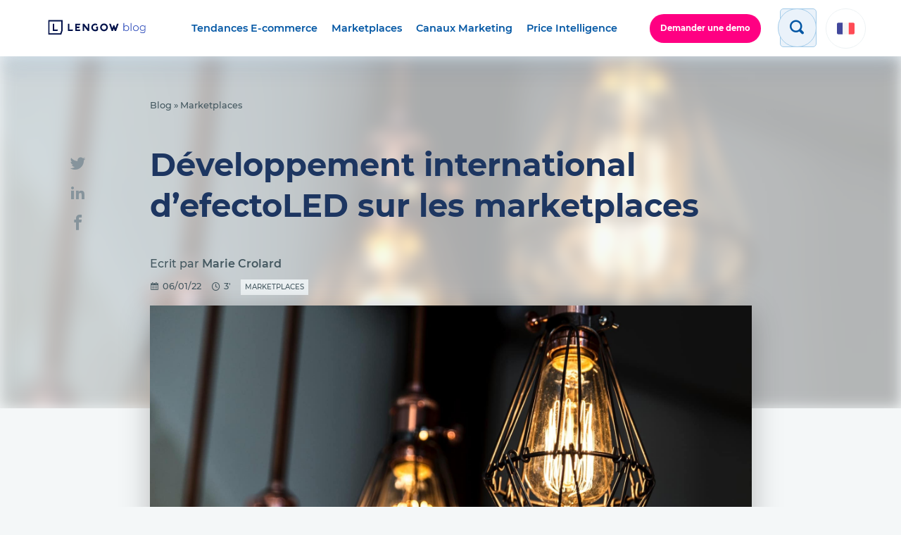

--- FILE ---
content_type: text/html; charset=UTF-8
request_url: https://blog.lengow.com/fr/marketplaces/success-story-international-performances-efectoled/
body_size: 19959
content:
<!doctype html>
<html lang="fr-FR">

<head>
	<meta charset="UTF-8">
	<meta name="viewport" content="width=device-width, initial-scale=1">
	<link rel="profile" href="https://gmpg.org/xfn/11">
	<link rel="icon" href="https://blog.lengow.com/wp-content/themes/lengow/src/img/favicon.png" />

	<meta name='robots' content='index, follow, max-image-preview:large, max-snippet:-1, max-video-preview:-1' />
	<style>img:is([sizes="auto" i], [sizes^="auto," i]) { contain-intrinsic-size: 3000px 1500px }</style>
	
	<!-- This site is optimized with the Yoast SEO plugin v26.1.1 - https://yoast.com/wordpress/plugins/seo/ -->
	<title>Développement international d&#039;efectoLED sur les marketplaces - Blog Lengow</title>
	<meta name="description" content="Expansion internationale réussie d&#039;efectoLED avec l&#039;aide de Lengow, lui permettant d&#039;améliorer rapidement ses ventes en ligne" />
	<link rel="canonical" href="https://blog.lengow.com//fr/marketplaces/success-story-international-performances-efectoled/" />
	<meta property="og:locale" content="fr_FR" />
	<meta property="og:type" content="article" />
	<meta property="og:title" content="Développement international d&#039;efectoLED sur les marketplaces - Blog Lengow" />
	<meta property="og:description" content="Expansion internationale réussie d&#039;efectoLED avec l&#039;aide de Lengow, lui permettant d&#039;améliorer rapidement ses ventes en ligne" />
	<meta property="og:url" content="https://blog.lengow.com/fr/marketplaces/success-story-international-performances-efectoled/" />
	<meta property="og:site_name" content="Blog Lengow" />
	<meta property="article:publisher" content="https://www.facebook.com/Lengow/" />
	<meta property="article:published_time" content="2022-01-06T07:57:33+00:00" />
	<meta property="article:modified_time" content="2023-03-22T13:20:21+00:00" />
	<meta property="og:image" content="https://blog.lengow.com/wp-content/uploads/2021/11/francesco-casalino-tplY9UrKtV4-unsplash.jpg" />
	<meta property="og:image:width" content="1920" />
	<meta property="og:image:height" content="1282" />
	<meta property="og:image:type" content="image/jpeg" />
	<meta name="author" content="Marie Crolard" />
	<meta name="twitter:card" content="summary_large_image" />
	<meta name="twitter:creator" content="@lengow" />
	<meta name="twitter:site" content="@lengow" />
	<meta name="twitter:label1" content="Écrit par" />
	<meta name="twitter:data1" content="Marie Crolard" />
	<!-- / Yoast SEO plugin. -->


<link rel='dns-prefetch' href='//www.googletagmanager.com' />
<link rel='dns-prefetch' href='//stats.wp.com' />
<link rel='dns-prefetch' href='//fonts.googleapis.com' />
<link rel='dns-prefetch' href='//api.segment.io' />
<link rel='dns-prefetch' href='//static.hotjar.com' />
<link rel='dns-prefetch' href='//script.hotjar.com' />
<link rel='dns-prefetch' href='//vars.hotjar.com' />
<link rel='dns-prefetch' href='//in.hotjar.com' />
<link rel='dns-prefetch' href='//cdn.segment.com' />
<link rel='dns-prefetch' href='//www.google-analytics.com' />
<link rel='dns-prefetch' href='//connect.facebook.net' />
<link rel='dns-prefetch' href='//bat.bing.com' />
<link rel='dns-prefetch' href='//www.googleadservices.com' />
<link rel='dns-prefetch' href='//sjs.bizographics.com' />
<link rel='dns-prefetch' href='//i.ytimg.com' />
<link rel='dns-prefetch' href='//cdn.amplitude.com' />
<link rel='dns-prefetch' href='//googleads.g.doubleclick.net' />
<link rel='dns-prefetch' href='//api.amplitude.com' />
<link rel='dns-prefetch' href='//a.quora.com' />
<link rel='dns-prefetch' href='//q.quora.com' />
<link rel='dns-prefetch' href='//px.ads.linkedin.com' />
<link rel='dns-prefetch' href='//www.linkedin.com' />
<link href='https://fonts.gstatic.com' crossorigin rel='preconnect' />
<link rel="alternate" type="application/rss+xml" title="Blog Lengow &raquo; Flux" href="https://blog.lengow.com/fr/feed/" />
<link rel='stylesheet' id='wp-block-library-css' href='https://blog.lengow.com/wp-includes/css/dist/block-library/style.min.css?ver=6.8.2' type='text/css' media='all' />
<style id='classic-theme-styles-inline-css' type='text/css'>
/*! This file is auto-generated */
.wp-block-button__link{color:#fff;background-color:#32373c;border-radius:9999px;box-shadow:none;text-decoration:none;padding:calc(.667em + 2px) calc(1.333em + 2px);font-size:1.125em}.wp-block-file__button{background:#32373c;color:#fff;text-decoration:none}
</style>
<style id='gutena-accordion-style-inline-css' type='text/css'>
.gutena-accordion-block{display:grid;row-gap:calc(var(--gutena--accordion-panel-spacing, 20)*1px)}.gutena-accordion-block>.gutena-accordion-block__panel{background-color:var(--gutena--accordion-panel-background-color);border:var(--gutena--accordion-panel-border);border-radius:var(--gutena--accordion-panel-border-radius);cursor:pointer;margin:0!important}.gutena-accordion-block>.gutena-accordion-block__panel>.gutena-accordion-block__panel-title{color:var(--gutena--accordion-panel-title-color);cursor:pointer;padding:var(--gutena--accordion-panel-padding,20px);transition:.4s}.gutena-accordion-block>.gutena-accordion-block__panel>.gutena-accordion-block__panel-title.editor{padding-bottom:0}.gutena-accordion-block>.gutena-accordion-block__panel>.gutena-accordion-block__panel-title>.gutena-accordion-block__panel-title-inner{align-items:center;-moz-column-gap:10px;column-gap:10px;display:flex;margin:0;padding:0}.gutena-accordion-block>.gutena-accordion-block__panel>.gutena-accordion-block__panel-title>.gutena-accordion-block__panel-title-inner div,.gutena-accordion-block>.gutena-accordion-block__panel>.gutena-accordion-block__panel-title>.gutena-accordion-block__panel-title-inner p{color:var(--gutena--accordion-panel-title-color,var(--wp--preset--color--tertiary))!important;font-family:var(--gutena--accordion-panel-title-font-family,var(--wp--custom--typography--font-family--secondary));font-size:var(--gutena--accordion-panel-title-font-size,var(--wp--custom--typography--font-size--p));font-style:var(--gutena--accordion-panel-title-font-style,inherit);font-weight:var(--gutena--accordion-panel-title-font-weight);line-height:var(--gutena--accordion-panel-title-line-height,var(--wp--custom--typography--line-height--p));text-transform:var(--gutena--accordion-panel-title-text-transform)}.gutena-accordion-block>.gutena-accordion-block__panel>.gutena-accordion-block__panel-title>.gutena-accordion-block__panel-title-inner>.trigger-plus-minus{align-items:center;display:flex;height:20px;justify-content:center;margin-left:auto;position:relative;width:20px}.gutena-accordion-block>.gutena-accordion-block__panel>.gutena-accordion-block__panel-title>.gutena-accordion-block__panel-title-inner>.trigger-plus-minus>.horizontal{background-color:#313233;height:2px;opacity:1;position:absolute;transform:rotate(-90deg);transition:all .2s ease-in-out;width:60%}.gutena-accordion-block>.gutena-accordion-block__panel>.gutena-accordion-block__panel-title>.gutena-accordion-block__panel-title-inner>.trigger-plus-minus>.vertical{background-color:#313233;height:60%;transform:rotate(-90deg);transition:all .2s ease-in-out;width:2px}.gutena-accordion-block>.gutena-accordion-block__panel>.gutena-accordion-block__panel-title>.gutena-accordion-block__panel-title-inner>.trigger-up-down{display:inline-block;height:1.1rem;margin-left:auto;position:relative;top:50%;transform:translateY(-50%);width:1.1rem}.gutena-accordion-block>.gutena-accordion-block__panel>.gutena-accordion-block__panel-title>.gutena-accordion-block__panel-title-inner>.trigger-up-down>.horizontal{background-color:#313233;bottom:0;display:inline-block;height:.1rem;left:0;position:absolute;transform:rotate(45deg);transition:all .2s ease;width:.66rem}.gutena-accordion-block>.gutena-accordion-block__panel>.gutena-accordion-block__panel-title>.gutena-accordion-block__panel-title-inner>.trigger-up-down>.vertical{background-color:#313233;bottom:0;display:inline-block;height:.1rem;position:absolute;right:0;transform:rotate(-45deg);transition:all .2s ease;width:.66rem}.gutena-accordion-block>.gutena-accordion-block__panel>.gutena-accordion-block__panel-title>.gutena-accordion-block__panel-title-inner h1{font-size:var(--gutena--accordion-panel-title-font-size,var(--wp--custom--typography--font-size--hone));line-height:var(--gutena--accordion-panel-title-line-height,var(--wp--custom--typography--line-height--hone))}.gutena-accordion-block>.gutena-accordion-block__panel>.gutena-accordion-block__panel-title>.gutena-accordion-block__panel-title-inner h1,.gutena-accordion-block>.gutena-accordion-block__panel>.gutena-accordion-block__panel-title>.gutena-accordion-block__panel-title-inner h2{color:var(--gutena--accordion-panel-title-color,var(--wp--preset--color--secondary))!important;font-family:var(--gutena--accordion-panel-title-font-family,var(--wp--custom--typography--font-family--primary));font-weight:var(--gutena--accordion-panel-title-font-weight,var(--wp--custom--typography--font-weight--semi-bold));text-transform:var(--gutena--accordion-panel-title-text-transform)}.gutena-accordion-block>.gutena-accordion-block__panel>.gutena-accordion-block__panel-title>.gutena-accordion-block__panel-title-inner h2{font-size:var(--gutena--accordion-panel-title-font-size,var(--wp--custom--typography--font-size--htwo));line-height:var(--gutena--accordion-panel-title-line-height,var(--wp--custom--typography--line-height--htwo))}.gutena-accordion-block>.gutena-accordion-block__panel>.gutena-accordion-block__panel-title>.gutena-accordion-block__panel-title-inner h3{font-size:var(--gutena--accordion-panel-title-font-size,var(--wp--custom--typography--font-size--hthree));line-height:var(--gutena--accordion-panel-title-line-height,var(--wp--custom--typography--line-height--hthree))}.gutena-accordion-block>.gutena-accordion-block__panel>.gutena-accordion-block__panel-title>.gutena-accordion-block__panel-title-inner h3,.gutena-accordion-block>.gutena-accordion-block__panel>.gutena-accordion-block__panel-title>.gutena-accordion-block__panel-title-inner h4{color:var(--gutena--accordion-panel-title-color,var(--wp--preset--color--secondary))!important;font-family:var(--gutena--accordion-panel-title-font-family,var(--wp--custom--typography--font-family--primary));font-weight:var(--gutena--accordion-panel-title-font-weight,var(--wp--custom--typography--font-weight--semi-bold));text-transform:var(--gutena--accordion-panel-title-text-transform)}.gutena-accordion-block>.gutena-accordion-block__panel>.gutena-accordion-block__panel-title>.gutena-accordion-block__panel-title-inner h4{font-size:var(--gutena--accordion-panel-title-font-size,var(--wp--custom--typography--font-size--hfour));line-height:var(--gutena--accordion-panel-title-line-height,var(--wp--custom--typography--line-height--hfour))}.gutena-accordion-block>.gutena-accordion-block__panel>.gutena-accordion-block__panel-title>.gutena-accordion-block__panel-title-inner h5{font-size:var(--gutena--accordion-panel-title-font-size,var(--wp--custom--typography--font-size--hfive));line-height:var(--gutena--accordion-panel-title-line-height,var(--wp--custom--typography--line-height--hfive))}.gutena-accordion-block>.gutena-accordion-block__panel>.gutena-accordion-block__panel-title>.gutena-accordion-block__panel-title-inner h5,.gutena-accordion-block>.gutena-accordion-block__panel>.gutena-accordion-block__panel-title>.gutena-accordion-block__panel-title-inner h6{color:var(--gutena--accordion-panel-title-color,var(--wp--preset--color--secondary))!important;font-family:var(--gutena--accordion-panel-title-font-family,var(--wp--custom--typography--font-family--primary));font-weight:var(--gutena--accordion-panel-title-font-weight,var(--wp--custom--typography--font-weight--semi-bold));text-transform:var(--gutena--accordion-panel-title-text-transform)}.gutena-accordion-block>.gutena-accordion-block__panel>.gutena-accordion-block__panel-title>.gutena-accordion-block__panel-title-inner h6{font-size:var(--gutena--accordion-panel-title-font-size,var(--wp--custom--typography--font-size--hsix));line-height:var(--gutena--accordion-panel-title-line-height,var(--wp--custom--typography--line-height--hsix))}.gutena-accordion-block>.gutena-accordion-block__panel>.gutena-accordion-block__panel-content{color:var(--gutena--accordion-panel-content-color,var(--wp--preset--color--tertiary));cursor:default;font-family:var(--gutena--accordion-panel-content-font-family,var(--wp--custom--typography--font-family--secondary));font-size:var(--gutena--accordion-panel-content-font-size,var(--wp--custom--typography--line-height--p));font-style:var(--gutena--accordion-panel-content-font-style);font-weight:var(--gutena--accordion-panel-content-font-weight);line-height:var(--gutena--accordion-panel-content-line-height,var(--wp--custom--typography--line-height--p));text-transform:var(--gutena--accordion-panel-content-text-transform)}.gutena-accordion-block>.gutena-accordion-block__panel>.gutena-accordion-block__panel-content .wp-block-image:last-of-type,.gutena-accordion-block>.gutena-accordion-block__panel>.gutena-accordion-block__panel-content figcaption:last-of-type{margin-bottom:0}.gutena-accordion-block>.gutena-accordion-block__panel>.gutena-accordion-block__panel-content:not(.editor){max-height:0;overflow:hidden;transition:max-height .2s ease-out}.gutena-accordion-block>.gutena-accordion-block__panel>.gutena-accordion-block__panel-content>.gutena-accordion-block__panel-content-inner{margin-top:calc(var(--gutena--accordion-panel-title-content-spacing)*1px);padding:var(--gutena--accordion-panel-padding,20px);padding-top:0}.gutena-accordion-block>.gutena-accordion-block__panel>.gutena-accordion-block__panel-content>.gutena-accordion-block__panel-content-inner>:last-child{margin-bottom:0}.gutena-accordion-block>.gutena-accordion-block__panel.active>.gutena-accordion-block__panel-title{padding-bottom:0}.gutena-accordion-block>.gutena-accordion-block__panel.active>.gutena-accordion-block__panel-title>.gutena-accordion-block__panel-title-inner>.trigger-plus-minus>.horizontal{opacity:0;transform:rotate(90deg)}.gutena-accordion-block>.gutena-accordion-block__panel.active>.gutena-accordion-block__panel-title>.gutena-accordion-block__panel-title-inner>.trigger-plus-minus>.vertical{transform:rotate(90deg)}.gutena-accordion-block>.gutena-accordion-block__panel.active>.gutena-accordion-block__panel-title>.gutena-accordion-block__panel-title-inner>.trigger-up-down>.horizontal{transform:rotate(-45deg)}.gutena-accordion-block>.gutena-accordion-block__panel.active>.gutena-accordion-block__panel-title>.gutena-accordion-block__panel-title-inner>.trigger-up-down>.vertical{transform:rotate(45deg)}

</style>
<link rel='stylesheet' id='mediaelement-css' href='https://blog.lengow.com/wp-includes/js/mediaelement/mediaelementplayer-legacy.min.css?ver=4.2.17' type='text/css' media='all' />
<link rel='stylesheet' id='wp-mediaelement-css' href='https://blog.lengow.com/wp-includes/js/mediaelement/wp-mediaelement.min.css?ver=6.8.2' type='text/css' media='all' />
<style id='jetpack-sharing-buttons-style-inline-css' type='text/css'>
.jetpack-sharing-buttons__services-list{display:flex;flex-direction:row;flex-wrap:wrap;gap:0;list-style-type:none;margin:5px;padding:0}.jetpack-sharing-buttons__services-list.has-small-icon-size{font-size:12px}.jetpack-sharing-buttons__services-list.has-normal-icon-size{font-size:16px}.jetpack-sharing-buttons__services-list.has-large-icon-size{font-size:24px}.jetpack-sharing-buttons__services-list.has-huge-icon-size{font-size:36px}@media print{.jetpack-sharing-buttons__services-list{display:none!important}}.editor-styles-wrapper .wp-block-jetpack-sharing-buttons{gap:0;padding-inline-start:0}ul.jetpack-sharing-buttons__services-list.has-background{padding:1.25em 2.375em}
</style>
<link rel='stylesheet' id='fontawesome-frontend-css-css' href='https://blog.lengow.com/wp-content/plugins/flipbox/assets/css/fontawesome/css/all.min.css?ver=6.8.2' type='text/css' media='all' />
<link rel='stylesheet' id='essential-blocks-animation-css' href='https://blog.lengow.com/wp-content/plugins/flipbox/assets/css/animate.min.css?ver=1.3.1' type='text/css' media='all' />
<link rel='stylesheet' id='eb-flipbox-block-frontend-style-css' href='https://blog.lengow.com/wp-content/plugins/flipbox/dist/style.css?ver=1759167730' type='text/css' media='all' />
<style id='global-styles-inline-css' type='text/css'>
:root{--wp--preset--aspect-ratio--square: 1;--wp--preset--aspect-ratio--4-3: 4/3;--wp--preset--aspect-ratio--3-4: 3/4;--wp--preset--aspect-ratio--3-2: 3/2;--wp--preset--aspect-ratio--2-3: 2/3;--wp--preset--aspect-ratio--16-9: 16/9;--wp--preset--aspect-ratio--9-16: 9/16;--wp--preset--color--black: #000000;--wp--preset--color--cyan-bluish-gray: #abb8c3;--wp--preset--color--white: #ffffff;--wp--preset--color--pale-pink: #f78da7;--wp--preset--color--vivid-red: #cf2e2e;--wp--preset--color--luminous-vivid-orange: #ff6900;--wp--preset--color--luminous-vivid-amber: #fcb900;--wp--preset--color--light-green-cyan: #7bdcb5;--wp--preset--color--vivid-green-cyan: #00d084;--wp--preset--color--pale-cyan-blue: #8ed1fc;--wp--preset--color--vivid-cyan-blue: #0693e3;--wp--preset--color--vivid-purple: #9b51e0;--wp--preset--gradient--vivid-cyan-blue-to-vivid-purple: linear-gradient(135deg,rgba(6,147,227,1) 0%,rgb(155,81,224) 100%);--wp--preset--gradient--light-green-cyan-to-vivid-green-cyan: linear-gradient(135deg,rgb(122,220,180) 0%,rgb(0,208,130) 100%);--wp--preset--gradient--luminous-vivid-amber-to-luminous-vivid-orange: linear-gradient(135deg,rgba(252,185,0,1) 0%,rgba(255,105,0,1) 100%);--wp--preset--gradient--luminous-vivid-orange-to-vivid-red: linear-gradient(135deg,rgba(255,105,0,1) 0%,rgb(207,46,46) 100%);--wp--preset--gradient--very-light-gray-to-cyan-bluish-gray: linear-gradient(135deg,rgb(238,238,238) 0%,rgb(169,184,195) 100%);--wp--preset--gradient--cool-to-warm-spectrum: linear-gradient(135deg,rgb(74,234,220) 0%,rgb(151,120,209) 20%,rgb(207,42,186) 40%,rgb(238,44,130) 60%,rgb(251,105,98) 80%,rgb(254,248,76) 100%);--wp--preset--gradient--blush-light-purple: linear-gradient(135deg,rgb(255,206,236) 0%,rgb(152,150,240) 100%);--wp--preset--gradient--blush-bordeaux: linear-gradient(135deg,rgb(254,205,165) 0%,rgb(254,45,45) 50%,rgb(107,0,62) 100%);--wp--preset--gradient--luminous-dusk: linear-gradient(135deg,rgb(255,203,112) 0%,rgb(199,81,192) 50%,rgb(65,88,208) 100%);--wp--preset--gradient--pale-ocean: linear-gradient(135deg,rgb(255,245,203) 0%,rgb(182,227,212) 50%,rgb(51,167,181) 100%);--wp--preset--gradient--electric-grass: linear-gradient(135deg,rgb(202,248,128) 0%,rgb(113,206,126) 100%);--wp--preset--gradient--midnight: linear-gradient(135deg,rgb(2,3,129) 0%,rgb(40,116,252) 100%);--wp--preset--font-size--small: 13px;--wp--preset--font-size--medium: 20px;--wp--preset--font-size--large: 36px;--wp--preset--font-size--x-large: 42px;--wp--preset--spacing--20: 0.44rem;--wp--preset--spacing--30: 0.67rem;--wp--preset--spacing--40: 1rem;--wp--preset--spacing--50: 1.5rem;--wp--preset--spacing--60: 2.25rem;--wp--preset--spacing--70: 3.38rem;--wp--preset--spacing--80: 5.06rem;--wp--preset--shadow--natural: 6px 6px 9px rgba(0, 0, 0, 0.2);--wp--preset--shadow--deep: 12px 12px 50px rgba(0, 0, 0, 0.4);--wp--preset--shadow--sharp: 6px 6px 0px rgba(0, 0, 0, 0.2);--wp--preset--shadow--outlined: 6px 6px 0px -3px rgba(255, 255, 255, 1), 6px 6px rgba(0, 0, 0, 1);--wp--preset--shadow--crisp: 6px 6px 0px rgba(0, 0, 0, 1);}:where(.is-layout-flex){gap: 0.5em;}:where(.is-layout-grid){gap: 0.5em;}body .is-layout-flex{display: flex;}.is-layout-flex{flex-wrap: wrap;align-items: center;}.is-layout-flex > :is(*, div){margin: 0;}body .is-layout-grid{display: grid;}.is-layout-grid > :is(*, div){margin: 0;}:where(.wp-block-columns.is-layout-flex){gap: 2em;}:where(.wp-block-columns.is-layout-grid){gap: 2em;}:where(.wp-block-post-template.is-layout-flex){gap: 1.25em;}:where(.wp-block-post-template.is-layout-grid){gap: 1.25em;}.has-black-color{color: var(--wp--preset--color--black) !important;}.has-cyan-bluish-gray-color{color: var(--wp--preset--color--cyan-bluish-gray) !important;}.has-white-color{color: var(--wp--preset--color--white) !important;}.has-pale-pink-color{color: var(--wp--preset--color--pale-pink) !important;}.has-vivid-red-color{color: var(--wp--preset--color--vivid-red) !important;}.has-luminous-vivid-orange-color{color: var(--wp--preset--color--luminous-vivid-orange) !important;}.has-luminous-vivid-amber-color{color: var(--wp--preset--color--luminous-vivid-amber) !important;}.has-light-green-cyan-color{color: var(--wp--preset--color--light-green-cyan) !important;}.has-vivid-green-cyan-color{color: var(--wp--preset--color--vivid-green-cyan) !important;}.has-pale-cyan-blue-color{color: var(--wp--preset--color--pale-cyan-blue) !important;}.has-vivid-cyan-blue-color{color: var(--wp--preset--color--vivid-cyan-blue) !important;}.has-vivid-purple-color{color: var(--wp--preset--color--vivid-purple) !important;}.has-black-background-color{background-color: var(--wp--preset--color--black) !important;}.has-cyan-bluish-gray-background-color{background-color: var(--wp--preset--color--cyan-bluish-gray) !important;}.has-white-background-color{background-color: var(--wp--preset--color--white) !important;}.has-pale-pink-background-color{background-color: var(--wp--preset--color--pale-pink) !important;}.has-vivid-red-background-color{background-color: var(--wp--preset--color--vivid-red) !important;}.has-luminous-vivid-orange-background-color{background-color: var(--wp--preset--color--luminous-vivid-orange) !important;}.has-luminous-vivid-amber-background-color{background-color: var(--wp--preset--color--luminous-vivid-amber) !important;}.has-light-green-cyan-background-color{background-color: var(--wp--preset--color--light-green-cyan) !important;}.has-vivid-green-cyan-background-color{background-color: var(--wp--preset--color--vivid-green-cyan) !important;}.has-pale-cyan-blue-background-color{background-color: var(--wp--preset--color--pale-cyan-blue) !important;}.has-vivid-cyan-blue-background-color{background-color: var(--wp--preset--color--vivid-cyan-blue) !important;}.has-vivid-purple-background-color{background-color: var(--wp--preset--color--vivid-purple) !important;}.has-black-border-color{border-color: var(--wp--preset--color--black) !important;}.has-cyan-bluish-gray-border-color{border-color: var(--wp--preset--color--cyan-bluish-gray) !important;}.has-white-border-color{border-color: var(--wp--preset--color--white) !important;}.has-pale-pink-border-color{border-color: var(--wp--preset--color--pale-pink) !important;}.has-vivid-red-border-color{border-color: var(--wp--preset--color--vivid-red) !important;}.has-luminous-vivid-orange-border-color{border-color: var(--wp--preset--color--luminous-vivid-orange) !important;}.has-luminous-vivid-amber-border-color{border-color: var(--wp--preset--color--luminous-vivid-amber) !important;}.has-light-green-cyan-border-color{border-color: var(--wp--preset--color--light-green-cyan) !important;}.has-vivid-green-cyan-border-color{border-color: var(--wp--preset--color--vivid-green-cyan) !important;}.has-pale-cyan-blue-border-color{border-color: var(--wp--preset--color--pale-cyan-blue) !important;}.has-vivid-cyan-blue-border-color{border-color: var(--wp--preset--color--vivid-cyan-blue) !important;}.has-vivid-purple-border-color{border-color: var(--wp--preset--color--vivid-purple) !important;}.has-vivid-cyan-blue-to-vivid-purple-gradient-background{background: var(--wp--preset--gradient--vivid-cyan-blue-to-vivid-purple) !important;}.has-light-green-cyan-to-vivid-green-cyan-gradient-background{background: var(--wp--preset--gradient--light-green-cyan-to-vivid-green-cyan) !important;}.has-luminous-vivid-amber-to-luminous-vivid-orange-gradient-background{background: var(--wp--preset--gradient--luminous-vivid-amber-to-luminous-vivid-orange) !important;}.has-luminous-vivid-orange-to-vivid-red-gradient-background{background: var(--wp--preset--gradient--luminous-vivid-orange-to-vivid-red) !important;}.has-very-light-gray-to-cyan-bluish-gray-gradient-background{background: var(--wp--preset--gradient--very-light-gray-to-cyan-bluish-gray) !important;}.has-cool-to-warm-spectrum-gradient-background{background: var(--wp--preset--gradient--cool-to-warm-spectrum) !important;}.has-blush-light-purple-gradient-background{background: var(--wp--preset--gradient--blush-light-purple) !important;}.has-blush-bordeaux-gradient-background{background: var(--wp--preset--gradient--blush-bordeaux) !important;}.has-luminous-dusk-gradient-background{background: var(--wp--preset--gradient--luminous-dusk) !important;}.has-pale-ocean-gradient-background{background: var(--wp--preset--gradient--pale-ocean) !important;}.has-electric-grass-gradient-background{background: var(--wp--preset--gradient--electric-grass) !important;}.has-midnight-gradient-background{background: var(--wp--preset--gradient--midnight) !important;}.has-small-font-size{font-size: var(--wp--preset--font-size--small) !important;}.has-medium-font-size{font-size: var(--wp--preset--font-size--medium) !important;}.has-large-font-size{font-size: var(--wp--preset--font-size--large) !important;}.has-x-large-font-size{font-size: var(--wp--preset--font-size--x-large) !important;}
:where(.wp-block-post-template.is-layout-flex){gap: 1.25em;}:where(.wp-block-post-template.is-layout-grid){gap: 1.25em;}
:where(.wp-block-columns.is-layout-flex){gap: 2em;}:where(.wp-block-columns.is-layout-grid){gap: 2em;}
:root :where(.wp-block-pullquote){font-size: 1.5em;line-height: 1.6;}
</style>
<link rel='stylesheet' id='video_popup_premium_dark_ci-css' href='https://blog.lengow.com/wp-content/plugins/video-popup-premium/css/dark-close-icon.css?ver=1769460495' type='text/css' media='all' />
<link rel='stylesheet' id='video_popup_premium_align_style-css' href='https://blog.lengow.com/wp-content/plugins/video-popup-premium/css/align-style.css?ver=1769460495' type='text/css' media='all' />
<link rel='stylesheet' id='video_popup_close_icon-css' href='https://blog.lengow.com/wp-content/plugins/video-popup/css/vp-close-icon/close-button-icon.css?ver=1769460495' type='text/css' media='all' />
<link rel='stylesheet' id='oba_youtubepopup_css-css' href='https://blog.lengow.com/wp-content/plugins/video-popup/css/YouTubePopUp.css?ver=1769460495' type='text/css' media='all' />
<link rel='stylesheet' id='wpda_wpdp_public-css' href='https://blog.lengow.com/wp-content/plugins/wp-data-access/public/../assets/css/wpda_public.css?ver=5.5.57' type='text/css' media='all' />
<link rel='stylesheet' id='wpml-legacy-dropdown-0-css' href='https://blog.lengow.com/wp-content/plugins/sitepress-multilingual-cms/templates/language-switchers/legacy-dropdown/style.min.css?ver=1' type='text/css' media='all' />
<style id='wpml-legacy-dropdown-0-inline-css' type='text/css'>
.wpml-ls-statics-shortcode_actions{background-color:#eeeeee;}.wpml-ls-statics-shortcode_actions, .wpml-ls-statics-shortcode_actions .wpml-ls-sub-menu, .wpml-ls-statics-shortcode_actions a {border-color:#cdcdcd;}.wpml-ls-statics-shortcode_actions a, .wpml-ls-statics-shortcode_actions .wpml-ls-sub-menu a, .wpml-ls-statics-shortcode_actions .wpml-ls-sub-menu a:link, .wpml-ls-statics-shortcode_actions li:not(.wpml-ls-current-language) .wpml-ls-link, .wpml-ls-statics-shortcode_actions li:not(.wpml-ls-current-language) .wpml-ls-link:link {color:#444444;background-color:#ffffff;}.wpml-ls-statics-shortcode_actions .wpml-ls-sub-menu a:hover,.wpml-ls-statics-shortcode_actions .wpml-ls-sub-menu a:focus, .wpml-ls-statics-shortcode_actions .wpml-ls-sub-menu a:link:hover, .wpml-ls-statics-shortcode_actions .wpml-ls-sub-menu a:link:focus {color:#000000;background-color:#eeeeee;}.wpml-ls-statics-shortcode_actions .wpml-ls-current-language > a {color:#444444;background-color:#ffffff;}.wpml-ls-statics-shortcode_actions .wpml-ls-current-language:hover>a, .wpml-ls-statics-shortcode_actions .wpml-ls-current-language>a:focus {color:#000000;background-color:#eeeeee;}
</style>
<link rel='stylesheet' id='cta-gutenberg-font-css' href='https://fonts.googleapis.com/css2?family=Lato%3Aital%2Cwght%400%2C300%3B0%2C400%3B0%2C700%3B1%2C300%3B1%2C400%3B1%2C700&#038;display=swap&#038;ver=1.0.0' type='text/css' media='all' />
<link rel='stylesheet' id='cta-gutenberg-css-css' href='https://blog.lengow.com/wp-content/plugins/call-to-action-block-wppool/blocks/dist/blocks.style.build.css?ver=1.0.0' type='text/css' media='all' />
<link rel='stylesheet' id='lgw_styles-css' href='https://blog.lengow.com/wp-content/themes/lengow/dist/bundle.min.css?ver=6.8.2' type='text/css' media='all' />
<script type="text/javascript" src="https://blog.lengow.com/wp-content/plugins/gutena-accordion/build/view.js?ver=5ee49e43fe188c4120bb" id="gutena-accordion-script-js"></script>
<script type="text/javascript" src="https://blog.lengow.com/wp-includes/js/jquery/jquery.js" id="jquery-js"></script>
<script type="text/javascript" src="https://blog.lengow.com/wp-content/plugins/video-popup-premium/js/YouTubePopUp.jquery.js?ver=1769460495" id="video_popup_premium_js-js"></script>
<script type="text/javascript" src="https://blog.lengow.com/wp-content/plugins/video-popup-premium/js/YouTubePopUp.js?ver=1769460495" id="video_popup_premium_activate-js"></script>
<script type="text/javascript" src="https://blog.lengow.com/wp-includes/js/underscore.min.js?ver=1.13.7" id="underscore-js"></script>
<script type="text/javascript" src="https://blog.lengow.com/wp-includes/js/backbone.min.js?ver=1.6.0" id="backbone-js"></script>
<script type="text/javascript" id="wp-api-request-js-extra">
/* <![CDATA[ */
var wpApiSettings = {"root":"https:\/\/blog.lengow.com\/fr\/wp-json\/","nonce":"1882f743ff","versionString":"wp\/v2\/"};
/* ]]> */
</script>
<script type="text/javascript" src="https://blog.lengow.com/wp-includes/js/api-request.min.js?ver=6.8.2" id="wp-api-request-js"></script>
<script type="text/javascript" src="https://blog.lengow.com/wp-includes/js/wp-api.min.js?ver=6.8.2" id="wp-api-js"></script>
<script type="text/javascript" id="wpda_rest_api-js-extra">
/* <![CDATA[ */
var wpdaApiSettings = {"path":"wpda"};
/* ]]> */
</script>
<script type="text/javascript" src="https://blog.lengow.com/wp-content/plugins/wp-data-access/public/../assets/js/wpda_rest_api.js?ver=5.5.57" id="wpda_rest_api-js"></script>
<script type="text/javascript" src="https://blog.lengow.com/wp-content/plugins/sitepress-multilingual-cms/templates/language-switchers/legacy-dropdown/script.min.js?ver=1" id="wpml-legacy-dropdown-0-js"></script>

<!-- Extrait de code de la balise Google (gtag.js) ajouté par Site Kit -->
<!-- Extrait Google Analytics ajouté par Site Kit -->
<script type="text/javascript" src="https://www.googletagmanager.com/gtag/js?id=GT-K58DHF6" id="google_gtagjs-js" async></script>
<script type="text/javascript" id="google_gtagjs-js-after">
/* <![CDATA[ */
window.dataLayer = window.dataLayer || [];function gtag(){dataLayer.push(arguments);}
gtag("set","linker",{"domains":["blog.lengow.com"]});
gtag("js", new Date());
gtag("set", "developer_id.dZTNiMT", true);
gtag("config", "GT-K58DHF6");
 window._googlesitekit = window._googlesitekit || {}; window._googlesitekit.throttledEvents = []; window._googlesitekit.gtagEvent = (name, data) => { var key = JSON.stringify( { name, data } ); if ( !! window._googlesitekit.throttledEvents[ key ] ) { return; } window._googlesitekit.throttledEvents[ key ] = true; setTimeout( () => { delete window._googlesitekit.throttledEvents[ key ]; }, 5 ); gtag( "event", name, { ...data, event_source: "site-kit" } ); }; 
/* ]]> */
</script>
<meta name="generator" content="WPML ver:4.8.1 stt:1,7,5,53,3;" />
<meta name="generator" content="Site Kit by Google 1.163.0" /><style type="text/css" id="simple-css-output">.hbspt-form form { display: flex; align-items: baseline; width: 100%; flex-direction: column !important; gap: 12px !important; }.hs-richtext { font-size: 12px !important; line-height: 1.2em !important; color: white !important; }</style>		<script type='text/javascript'>
			var video_popup_general_settings = {
				'width_s': '',
    			'height_s': '',
    			'r_border': 'true',
    			'o_color': ''
			};
		</script>
			<script type='text/javascript'>
			var video_popup_unprm_general_settings = {
    			'unprm_r_border': 'true'
			};
		</script>
		<style>img#wpstats{display:none}</style>
		
<link rel="preload" as="font" href="https://blog.lengow.com/wp-content/themes/lengow/src/fonts/Montserrat/Montserrat-Bold.woff" crossorigin>
<link rel="preload" as="font" href="https://blog.lengow.com/wp-content/themes/lengow/src/fonts/Montserrat/Montserrat-BoldItalic.woff" crossorigin>
<link rel="preload" as="font" href="https://blog.lengow.com/wp-content/themes/lengow/src/fonts/Montserrat/Montserrat-ExtraBold.woff" crossorigin>
<link rel="preload" as="font" href="https://blog.lengow.com/wp-content/themes/lengow/src/fonts/Montserrat/Montserrat-ExtraBoldItalic.woff" crossorigin>
<link rel="preload" as="font" href="https://blog.lengow.com/wp-content/themes/lengow/src/fonts/Montserrat/Montserrat-Italic.woff" crossorigin>
<link rel="preload" as="font" href="https://blog.lengow.com/wp-content/themes/lengow/src/fonts/Montserrat/Montserrat-Medium.woff" crossorigin>
<link rel="preload" as="font" href="https://blog.lengow.com/wp-content/themes/lengow/src/fonts/Montserrat/Montserrat-MediumItalic.woff" crossorigin>
<link rel="preload" as="font" href="https://blog.lengow.com/wp-content/themes/lengow/src/fonts/Montserrat/Montserrat-Regular.woff" crossorigin>
<link rel="preload" as="font" href="https://blog.lengow.com/wp-content/themes/lengow/src/fonts/Montserrat/Montserrat-SemiBold.woff" crossorigin>
<link rel="preload" as="font" href="https://blog.lengow.com/wp-content/themes/lengow/src/fonts/Montserrat/Montserrat-SemiBoldItalic.woff" crossorigin>
<link rel="preload" as="font" href="https://blog.lengow.com/wp-content/themes/lengow/src/fonts/Merriweather/Merriweather-Black.woff" crossorigin>
<link rel="preload" as="font" href="https://blog.lengow.com/wp-content/themes/lengow/src/fonts/Merriweather/Merriweather-BlackItalic.woff" crossorigin>
<link rel="preload" as="font" href="https://blog.lengow.com/wp-content/themes/lengow/src/fonts/Merriweather/Merriweather-Bold.woff" crossorigin>
<link rel="preload" as="font" href="https://blog.lengow.com/wp-content/themes/lengow/src/fonts/Merriweather/Merriweather-BoldItalic.woff" crossorigin>
<link rel="preload" as="font" href="https://blog.lengow.com/wp-content/themes/lengow/src/fonts/Merriweather/Merriweather-Italic.woff" crossorigin>
<link rel="preload" as="font" href="https://blog.lengow.com/wp-content/themes/lengow/src/fonts/Merriweather/Merriweather-Light.woff" crossorigin>
<link rel="preload" as="font" href="https://blog.lengow.com/wp-content/themes/lengow/src/fonts/Merriweather/Merriweather-LightItalic.woff" crossorigin>
<link rel="preload" as="font" href="https://blog.lengow.com/wp-content/themes/lengow/src/fonts/Merriweather/Merriweather-Regular.woff" crossorigin><style type="text/css">.broken_link, a.broken_link {
	text-decoration: line-through;
}</style><link rel="icon" href="https://blog.lengow.com/wp-content/uploads/2024/09/cropped-Lengow_Flavicon_2024-1-32x32.png" sizes="32x32" />
<link rel="icon" href="https://blog.lengow.com/wp-content/uploads/2024/09/cropped-Lengow_Flavicon_2024-1-192x192.png" sizes="192x192" />
<link rel="apple-touch-icon" href="https://blog.lengow.com/wp-content/uploads/2024/09/cropped-Lengow_Flavicon_2024-1-180x180.png" />
<meta name="msapplication-TileImage" content="https://blog.lengow.com/wp-content/uploads/2024/09/cropped-Lengow_Flavicon_2024-1-270x270.png" />
    <script type="text/javascript">
    /* Smalk AI Agent Analytics - Enhanced Dynamic Loading */
    (function() {
        // Check if already loaded to prevent duplicates
        if (window.smalkAnalyticsLoaded) {
            return;
        }
        window.smalkAnalyticsLoaded = true;
        
        // Create script element
        var script = document.createElement('script');
        script.type = 'text/javascript';
        script.async = true;
        script.defer = false;
        script.src = 'https://api.smalk.ai/tracker.js?PROJECT_KEY=9d2ebec8-d400-4ff5-ab98-bbbd1336863e&ver=1.0.1';
        script.id = 'smalk-analytics-dynamic';
        
        // Add attributes to prevent caching/minification
        script.setAttribute('data-no-minify', '1');
        script.setAttribute('data-cfasync', 'false');
        script.setAttribute('data-no-optimize', '1');
        script.setAttribute('data-skip-minification', '1');
        
        // Enhanced error and load handling
        script.onload = function() {
            // Set flag to prevent fallback tracking
            window.smalkTrackerLoaded = true;
            window.smalkAnalyticsActive = true;
            
            // Initialize tracker if needed
            if (typeof window.smalkInit === 'function') {
                try {
                    window.smalkInit();
                } catch(e) {
                    // Silent fail
                }
            }
        };
        
        script.onerror = function() {
            // Fallback: try loading without cache busting
            var fallbackScript = document.createElement('script');
            fallbackScript.src = 'https://api.smalk.ai/tracker.js?PROJECT_KEY=9d2ebec8-d400-4ff5-ab98-bbbd1336863e&ver=1.0.1';
            fallbackScript.async = true;
            document.head.appendChild(fallbackScript);
        };
        
        // Enhanced loading strategy
        function loadScript() {
            var head = document.getElementsByTagName('head')[0];
            if (head) {
                head.appendChild(script);
            } else {
                // Wait for head to be available
                var checkHead = setInterval(function() {
                    var head = document.getElementsByTagName('head')[0];
                    if (head) {
                        clearInterval(checkHead);
                        head.appendChild(script);
                    }
                }, 10);
            }
        }
        
        // Load immediately or wait for DOM
        if (document.readyState === 'loading') {
            document.addEventListener('DOMContentLoaded', loadScript);
        } else {
            loadScript();
        }
        
        // Additional fallback for very slow loading
        setTimeout(function() {
            if (!document.getElementById('smalk-analytics-dynamic')) {
                loadScript();
            }
        }, 2000);
        
    })();
    </script>
    
    <!-- Google Tag Manager -->
    <script>(function(w,d,s,l,i){w[l]=w[l]||[];w[l].push({'gtm.start':
                new Date().getTime(),event:'gtm.js'});var f=d.getElementsByTagName(s)[0],
            j=d.createElement(s),dl=l!='dataLayer'?'&l='+l:'';j.async=true;j.src=
            'https://www.googletagmanager.com/gtm.js?id='+i+dl;f.parentNode.insertBefore(j,f);
        })(window,document,'script','dataLayer','GTM-WCK3KK');</script>
    <!-- End Google Tag Manager -->

	<script asynch type="text/javascript">
		! function() {
			var analytics = window.analytics = window.analytics || [];
			if (!analytics.initialize)
				if (analytics.invoked) window.console && console.error && console.error("Segment snippet included twice.");
				else {
					analytics.invoked = !0;
					analytics.methods = ["trackSubmit", "trackClick", "trackLink", "trackForm", "pageview", "identify", "reset", "group", "track", "ready", "alias", "page", "once", "off", "on"];
					analytics.factory = function(t) {
						return function() {
							var e = Array.prototype.slice.call(arguments);
							e.unshift(t);
							analytics.push(e);
							return analytics
						}
					};
					for (var t = 0; t < analytics.methods.length; t++) {
						var e = analytics.methods[t];
						analytics[e] = analytics.factory(e)
					}
					analytics.load = function(t) {
						var e = document.createElement("script");
						e.type = "text/javascript";
						e.async = !0;
						e.src = ("https:" === document.location.protocol ? "https://" : "http://") + "cdn.segment.com/analytics.js/v1/" + t + "/analytics.min.js";
						var n = document.getElementsByTagName("script")[0];
						n.parentNode.insertBefore(e, n)
					};
					analytics.SNIPPET_VERSION = "3.1.0";
					analytics.load("OTAy3uQdoh6EFUHZuPCH0jEKRvR0C3pz");
					analytics.page()
				}
		}();
	</script>
</head>

<body data-rsssl=1 class="wp-singular post-template-default single single-post postid-89984 single-format-standard wp-theme-lengow sp-easy-accordion-enabled">

    <!-- Google Tag Manager (noscript) -->
    <noscript><iframe src="https://www.googletagmanager.com/ns.html?id=GTM-WCK3KK"
        height="0" width="0" style="display:none;visibility:hidden"></iframe></noscript>
    <!-- End Google Tag Manager (noscript) -->

	<div id="page" class="site">

		<!-- Top Bar -->
		
		<style>
			.button,
			.resource__button {
				border-radius: 50px !important;
			}

			.resource__button {
				color: #FFFFFF;
  				background: #FF0082;
			}

			.resource__button:before {
				content: "";
				position: absolute;
				z-index: -1;
				top: 0;
				left: 0;
				right: 0;
				bottom: 0;
				opacity: 0;
				background: #c70068;
				border-radius: 100%;
				transform: scale(1);
				transition-property: transform, opacity;
				transition-duration: 0;
				transition-timing-function: ease-out;
			}

			.resource__button:hover {
				background-color: #C70068;
			}

			.new-content a:not(.button):not(.block--go-further__link) {
				box-shadow: inset 0 -10px 0 #bbdef3;
    			border-bottom: 1px solid #bbdef3;
			}

			.new-content a:not(.button):not(.block--go-further__link):hover {
				background-color: #bbdef3;
				box-shadow: inset 0 -3px 0 #bbdef3;
				border-bottom: 3px solid #bbdef3;
			}

			.navigation__link.active:after, .navigation__link:hover:after {
				background-color: #FF0082;
			}

			.demo-btn {
				width: fit-content;
				font-size: 0.8em;
				white-space: nowrap;
				margin-right: 24px;
				padding: 15px;
				line-height: 1em;
				border-radius: 50px;
				background-color: #FF0082;
				font-weight: 600;
				color: #FFFFFF;
			}

			.demo-btn:hover {
				background-color: #C70068;
			}

			@media (max-width: 983px) {
				.demo-btn {
					margin: auto;
					padding: 15px 30px;
				}
			}
		</style>
		<!-- Header -->
		<header class="header ">
			<div class="wrapper">
				<div class="header__table">

					<!-- Logo -->
					<div class="header__item">
												<a href="https://blog.lengow.com/fr/">
							<div class="header__logo"></div>
						</a>
					</div>

					<!-- Navigation -->
					<nav class="header__item navigation" role="navigation">

						<!-- Main Navigation -->
						<ul class="navigation__list"><li class="navigation__item"><a class="navigation__link"  href="https://blog.lengow.com/fr/tendances-ecommerce/">Tendances E-commerce</a></li>
<li class="navigation__item"><a class="navigation__link"  href="https://blog.lengow.com/fr/marketplaces/">Marketplaces</a></li>
<li class="navigation__item"><a class="navigation__link"  href="https://blog.lengow.com/fr/canaux-marketing/">Canaux Marketing</a></li>
<li class="navigation__item"><a class="navigation__link"  href="https://blog.lengow.com/fr/price-intelligence-fr/">Price Intelligence</a></li>
</ul>														<li class="navigation__item"><a class="navigation__link demo-btn" href="https://hello.lengow.com/fr/demo" target="_blank">
										Demander une demo
									</a></li>
							
					</nav>

					<div class="navigation navigation--right" style="z-index: 3;">
						<!-- Search Bar -->
						<div class="js-search searchbar" style="width: auto;">
							<input class="searchbar__input" type="text" name="s" placeholder="Recherche" autocomplete="off" aria-expanded="false" value="">
							<button class="button button--navbar searchbar__button">
								<span class="icon icon--search searchbar__icon"></span>
							</button>
						</div>

						<!-- Language Switcher -->
						<div class="js-dropdown dropdown dropdown--auto dropdown--inline language-switcher">
							
				<a href="#" class="button button--transparent button--navbar">
					<img src="https://blog.lengow.com/wp-content/themes/lengow/src/img/flag-fr.svg" alt="fr" class="language-switcher__img" />
				</a><ul class="dropdown__list"><li class="dropdown__item"> <a class="language-switcher__link" href="https://blog.lengow.com/marketplaces/success-story-international-expansion-and-improved-performance-of-efectoled-online/"><img src="https://blog.lengow.com/wp-content/themes/lengow/src/img/flag-en.svg" alt="en"  class="language-switcher__img"/></a> </li><li class="dropdown__item"> <a class="language-switcher__link" href="https://blog.lengow.com/de/"><img src="https://blog.lengow.com/wp-content/themes/lengow/src/img/flag-de.svg" alt="de"  class="language-switcher__img"/></a> </li><li class="dropdown__item"> <a class="language-switcher__link" href="https://blog.lengow.com/it/"><img src="https://blog.lengow.com/wp-content/themes/lengow/src/img/flag-it.svg" alt="it"  class="language-switcher__img"/></a> </li><li class="dropdown__item"> <a class="language-switcher__link" href="https://blog.lengow.com/es/"><img src="https://blog.lengow.com/wp-content/themes/lengow/src/img/flag-es.svg" alt="es"  class="language-switcher__img"/></a> </li></ul>						</div>

					</div>

					<!-- Mobile Nav -->
					<div class="header__item">
						<div class="header__menu-icon">
							<a href="#" class="js-show-mobile-menu button button--transparent button--navbar">
								<i class="icon icon--menu"></i>
							</a>
						</div>
					</div>
				</div>
			</div>
		</header>

		
			<div class="content article article--single">
								<!-- thumbnail Background -->
				<section class="section section--single-article-background">
					<div class="article__background" style="background-image:url('https://blog.lengow.com/wp-content/uploads/2021/11/francesco-casalino-tplY9UrKtV4-unsplash.jpg')"></div>
				</section>
				<div class="wrapper">

				<div class="grid justify-space-around">
	<div class="col-md-9">

		<!-- Breadcrumb -->
		<section class="section">
			<div class="breadcrumb"><span><span><a href="https://blog.lengow.com/fr/">Blog</a></span> » <span><a href="https://blog.lengow.com/fr/marketplaces/">Marketplaces</a></span></span></div>		</section>

		<!-- Header-->
		<section class="section u__no-margin-bottom">
			<h1 class="article__title title">Développement international d&#8217;efectoLED sur les marketplaces</h1>
<p class="article__author">Ecrit par <span>Marie Crolard</span></p>
<p class="article__date"><span class="icon icon--calendar"></span>06/01/22</p>
<p class="article__reading"><span class="icon icon--clock"></span>3'</p>
<div class="article__tags"><a href="https://blog.lengow.com/fr/marketplaces/" class="article__tag">Marketplaces</a></div>		</section>

		<!-- Post Image-->
		<section class="section section--top-image" style="background-image: url(https://blog.lengow.com/wp-content/uploads/2021/11/francesco-casalino-tplY9UrKtV4-unsplash.jpg)">
		</section>

		<!-- Content-->
				<div class="new-content">
			
    <section class="section">
        <div class="block block--intro">
            <p>Créée en 2014, <a href="https://www.efectoled.com/es/">efectoLED</a> est une entreprise dédiée à la vente d&#8217;éclairage LED technique en Espagne, au Portugal et en France.</p>
<p>Rapidement, l&#8217;objectif de l&#8217;entreprise a été d&#8217;ouvrir de <a href="https://www.lengow.com/fr/multicanal/?utm_source=blog&amp;utm_medium=article&amp;utm_campaign=corporate">nouveaux canaux</a> de vente en ligne, comme les <a href="https://www.lengow.com/fr/fonctionnalites/marketplaces/?utm_source=blog&amp;utm_medium=article&amp;utm_campaign=corporate">marketplaces</a> et divers canaux d&#8217;acquisition dans plusieurs pays européens, jusqu&#8217;à ce que l&#8217;entreprise ait une présence significative sur la quasi totalité du continent.</p>
        </div>
    </section>



    <section class="section">
        <div class="block block--paragraph">

            
            <div class="block--paragraph-content"><p>Avant de travailler avec Lengow, efectoLED travaillait uniquement via son site internet.</p>
<p>La nécessité de trouver un outil comme Lengow est apparue lorsque l&#8217;entreprise a voulu se lancer dans l&#8217;aventure des marketplaces, et plus précisément sur <a href="https://www.lengow.com/fr/integrations/amazon/?utm_source=blog&amp;utm_medium=article&amp;utm_campaign=corporate">Amazon</a> et eBay, qui étaient arrivés en Espagne quelques années plus tôt.</p>
<p>efectoLED a vite été confronté à la réalité <a href="https://www.lengow.com/fr/equipes-techniques/?utm_source=blog&amp;utm_medium=article&amp;utm_campaign=corporate">technique</a>, car chaque canal qu&#8217;ils avaient l&#8217;intention d&#8217;intégrer nécessitait une structure de données différente. Pour une entreprise n&#8217;existant que depuis un an et disposant de ressources limitées, cela représentait un effort supplémentaire.</p>
</div>
        </div>
    </section>



    <section class="section">
        <div class="block block--paragraph">

            
            <div class="block--paragraph-content"><p>En 2015, efectoLED a contacté Lengow pour une démo de la plateforme, qui les a rapidement convaincus qu&#8217;elle correspondait à leurs besoins et offrait réellement tout ce qui était annoncé.</p>
<p>L&#8217;intégration à leur système de l&#8217;époque a été très simple, sans qu&#8217;aucune connaissance technique ne soit nécessaire. Comme beaucoup de sites e-commerce à leurs débuts, efectoLED travaillait avec <a href="https://www.lengow.com/fr/integrations/prestashop/?utm_source=blog&amp;utm_medium=article&amp;utm_campaign=corporate">Prestashop</a>. Il a suffi de très peu de temps pour installer le module Lengow et se connecter à la plateforme. Une fois le flux du client chargé et optimisé, le client était libre de l&#8217;adapter pour chaque canal sans que cela n&#8217;affecte les informations sur son propre site.</p>
<p>Aujourd&#8217;hui, efectoLED distribue ses produits sur <a href="https://www.lengow.com/fr/integrations/amazon/?utm_source=blog&amp;utm_medium=article&amp;utm_campaign=corporate">Amazon</a>, <a href="https://www.lengow.com/fr/integrations/ebay/?utm_source=blog&amp;utm_medium=article&amp;utm_campaign=corporate">Ebay</a>, Manomano, Fnac, Privalia, Darty, Carrefour, <a href="https://www.lengow.com/fr/integrations/allegro/?utm_source=blog&amp;utm_medium=article&amp;utm_campaign=corporate">Allegro</a>, <a href="https://www.lengow.com/fr/integrations/cdiscount/?utm_source=blog&amp;utm_medium=article&amp;utm_campaign=corporate">Cdiscount</a>, Worten, KuantoKusta, Ubaldi, El Corte Ingles, <a href="https://www.lengow.com/fr/integrations/google-shopping/?utm_source=blog&amp;utm_medium=article&amp;utm_campaign=corporate">Google</a>, <a href="https://www.lengow.com/fr/integrations/facebook/?utm_source=blog&amp;utm_medium=article&amp;utm_campaign=corporate">Facebook</a>, Pinterest, ePrice, Leroy Merlin, en France, en Italie, en Allemagne, en Espagne, en Pologne&#8230;</p>
<p>La mise en place de nouveaux canaux se fait très facilement et avec les règles automatiques toutes les conditions imaginables peuvent être créées afin de faciliter la diffusion et améliorer la visibilité des produits.</p>
</div>
        </div>
    </section>






    <section class="section">
        <div class="block block--quote">
            <i class="icon icon--quote-open"></i>
            <blockquote>
                <p class="block--quote__quote">Grâce à la personnalisation et à l&#8217;optimisation proposées par Lengow et au gain de temps que cela induit, nous sommes en mesure de nous développer sur tous les canaux et d&#8217;obtenir des résultats dans des délais relativement courts, sans avoir à nous préoccuper de l&#8217;évolution technique continue des canaux</p>
            </blockquote>
            <i class="icon icon--quote-close"></i>
            <cite class="block--quote__author">Pepe Gregori</cite>
            <p class="block--quote__position">Responsable Marketplaces</p>
        </div>
    </section>






    <section class="section">
        <div class="block block--paragraph">

            
            <div class="block--paragraph-content"><p>Lengow permet incontestablement au client d&#8217;économiser des ressources techniques et de gagner du temps. Tout est <a href="https://www.lengow.com/fr/automatisations/?utm_source=blog&amp;utm_medium=article&amp;utm_campaign=corporate">automatisé</a>, qu&#8217;il s&#8217;agisse de la création des produits, de la mise à jour des stocks et des prix, de l&#8217;importation des commandes, du statut des commandes, du suivi, etc. Le catalogue totalement optimisé permet alors un bon positionnement des produits, une meilleure visibilité et donc une meilleure conversion.</p>
<p>Lengow est une plateforme en constante évolution. Lorsque le marché évolue, Lengow évolue en ajoutant les nouveaux canaux qui apparaissent sur le marché, ce qui permet à efectoLED de publier ses produits au bon endroit et de rester en phase avec le marché.</p>
<p>&nbsp;</p>
<p><strong>Pour en savoir plus, retrouvez l&#8217;intégralité de la success story!</strong></p>
</div>
        </div>
    </section>



    <section class="section section--resource-article">
        <div class="block block--resource ">
            <div class="block--resource__image" style="background-image: url('')"></div>
            <div class="block--resource__content">
                <h3 class="block--resource__title"></h3>
                <p class="block--resource__excerpt">&#8230;</p>
                <a href="" class="button block--resource__button" target="_blank">En savoir plus</a>
            </div>
        </div>
    </section>
		</div>

		<!-- Social Share-->
		<section class="section section--share">
			
<ul class="socialntk socialntk--article">
    <li class="socialntk__item"><a href="https://twitter.com/intent/tweet?text=Développement international d&#8217;efectoLED sur les marketplaces&url=https%3A%2F%2Fblog.lengow.com%2Ffr%2Fmarketplaces%2Fsuccess-story-international-performances-efectoled%2F&via=lengow_FR" class="socialntk__link"><span class="icon article-icon--tw"></span></a></li>
    <li class="socialntk__item"><a href="https://www.linkedin.com/shareArticle?mini=true&url=https%3A%2F%2Fblog.lengow.com%2Ffr%2Fmarketplaces%2Fsuccess-story-international-performances-efectoled%2F&title=Développement international d&#8217;efectoLED sur les marketplaces" class="socialntk__link"><span class="icon article-icon--lk"></span></a></li>
    <li class="socialntk__item"><a href="https://www.facebook.com/sharer/sharer.php?u=https%3A%2F%2Fblog.lengow.com%2Ffr%2Fmarketplaces%2Fsuccess-story-international-performances-efectoled%2F" class="socialntk__link"><span class="icon article-icon--fb"></span></a></li>
</ul>		</section>

		<!-- Author-->
		<section class="section">
			<div class="author">
    <div class="author__avatar" style="background-image: url(https://blog.lengow.com/wp-content/uploads/2020/06/marie_crolard-150x150.png);">
    </div>
    <div class="author__infos">
        <p class="author__name">Marie Crolard</p>
        <p class="author__description">Marie Crolard est une passionnée par le e-commerce et ses tendances en constante évolution. Dotée d'une solide expérience en marketing, elle a travaillé pour diverses entreprises avant de rejoindre l'équipe Trade Marketing & Content de Lengow.</p>
    </div>
</div>		</section>

		<!-- Related Posts-->
		<section class="section section--related-posts">
			<h2 class="title title--section">Articles similaires</h2>
			<div class="grid">
				<div class="col-md-4 col-sm-6">
    <article class="article article--card" data-id="1">
        <div class="article__image" style="background-image: url(https://blog.lengow.com/wp-content/uploads/2021/09/karim.jpg)"></div>
        <div class="article__content">
            <a class="article__link" href="https://blog.lengow.com/fr/marketplaces/success-story-yeppon-marketplaces-international-insights/">
                <h2 class="title">Yeppon&nbsp;: développement sur les marketplaces à l’international</h2>
            </a>
        </div>
    </article>
</div><div class="col-md-4 col-sm-6">
    <article class="article article--card" data-id="2">
        <div class="article__image" style="background-image: url(https://blog.lengow.com/wp-content/uploads/2020/06/Facebook.png)"></div>
        <div class="article__content">
            <a class="article__link" href="https://blog.lengow.com/fr/livre-blanc-developpement-international-marketplaces/">
                <h2 class="title">[Livre blanc] Réussissez votre développement international avec les marketplaces</h2>
            </a>
        </div>
    </article>
</div><div class="col-md-4 col-sm-6">
    <article class="article article--card" data-id="3">
        <div class="article__image" style="background-image: url(https://blog.lengow.com/wp-content/uploads/2020/11/small_image_pub_zadig.jpg)"></div>
        <div class="article__content">
            <a class="article__link" href="https://blog.lengow.com/fr/canaux-marketing/success-story-zadig-voltaire-mix-marketing-international/">
                <h2 class="title">Développement du mix marketing à l&#8217;international de Zadig &amp; Voltaire</h2>
            </a>
        </div>
    </article>
</div>			</div>
		</section>

		<style>
			.library-article {
				display: none !important;
				/* position: fixed !important;
				top: 12vh !important;
				width: 12vw !important;
				padding-top: 0 !important;
				right: 1vw !important;
				z-index: 2 !important; */
			}

			/* .library-article .library-article-title {
				margin-bottom: -20px !important;
				font-size: 22px !important;
			}

			.library-article .resource__image {
				width: 150px !important;
				height: 50px !important;
			}

			.library-article .col-12 {
				padding: 5px 15px 0 15px !important;
			}

			.library-article .resource__title {
				font-size: 16px !important;
				overflow: hidden;
				width: 170px;
				display: -webkit-box;
				-webkit-line-clamp: 2;
				-webkit-box-orient: vertical;
			}

			@media (max-width: 1440px) {
				.library-article--bloc {
					display: none !important;
				}
			} */

			/* .hubspot_form--button {
				position: fixed;
				bottom: 2vw;
				right: 2vw;
				display: flex;
				flex-direction: row;
				justify-content: center;
				align-items: center;
				border: 2px solid #F7A600;
				border-radius: 5px;
				color: white;
				background-color: #F7A600;
				white-space: nowrap;
				padding: 15px 0 15px 30px;
				font-family: "Montserrat";
				font-weight: 600;
				z-index: 2 !important;
				font-size: 1em;
			}

			.hubspot_form--button:hover {
				cursor: pointer;
			}

			.hubspot_form--button svg {
				height: 20px;
				padding: 0 30px 0 10px;
				transition: 0.5s ease-out;
			}

			.hubspot_form--button:hover svg {
				transform: translateX(10px);
			}

			.hubspot-form-block {
				width: 100vw;
				height: 100vh;
				position: fixed;
				top: 0;
				left: 0;
				justify-content: center;
				align-items: center;
				backdrop-filter: blur(4px);
				z-index: 2;
			}

			.hubspot-form-block .hubspot-form-popup {
				display: flex;
				flex-direction: column;
				align-items: flex-end;
				background-color: #f4f7f8;
				border-radius: 10px;
				width: 50vw;
				padding: 20px 40px;
				box-shadow: 0px 5px 30px #0000001a;
			}

			.hubspot-form-block .hubspot-form-popup #hubspot-form-close {
				height: 30px;
				width: 30px;
				text-align: center;
				background-color: transparent;
				border: none;
				cursor: pointer;
			}

			.hubspot-form-block .hubspot-form-popup .hubspot-form-content {
				display: flex;
				flex-direction: column;
				align-items: flex-start;
				width: 100%;
			}

			.hubspot-form-block .hubspot-form-popup .hubspot-form-content .hbspt-form {
				width: 100% !important;
			}

			.hs-button {
				background-color: #0061ff !important;
				border-radius: 2px solid #0061ff !important;
				color: #ffffff !important;
			}

			.hs-button:hover {
				color: #0061ff !important;
				background-color: transparent !important;
			} */
		</style>

		<div class="library-article--bloc">
							<section class="section section--resources-category library-article" style="background: #1924fe;">
					<p class="title title--section-no-border u__color--bluelight library-article-title">Votre bibliothèque e-commerce</p>
					<div class="wrapper wrapper--category-resources">
						<div class="grid justify-space-around">
							<div class="col-12">
    <div class="resource">
        <div class="resource__image" style="background-image:url('https://www.lengow.com/wp-content/uploads/2026/01/Clarins-x-NetMonitor-logo.png')"></div>
        <p class="title resource__title">Cas Client Clarins x NetMonitor</p>
        <a href="https://www.lengow.com/fr/ressources/cas-client-clarins-netmonitor/?utm_source=blog&utm_medium=library&utm_campaign=ressources" class="button resource__button" style="border-radius: 50px;" target="_blank">En savoir plus</a>
    </div>
</div><div class="col-12">
    <div class="resource">
        <div class="resource__image" style="background-image:url('https://www.lengow.com/wp-content/uploads/2025/08/Couverture_ebook_veille-concurentielle_Lengow-466x465.png')"></div>
        <p class="title resource__title">Veille concurrentielle</p>
        <a href="https://www.lengow.com/fr/ressources/veille-concurrentielle/?utm_source=blog&utm_medium=library&utm_campaign=ressources" class="button resource__button" style="border-radius: 50px;" target="_blank">En savoir plus</a>
    </div>
</div><div class="col-12">
    <div class="resource">
        <div class="resource__image" style="background-image:url('https://www.lengow.com/wp-content/uploads/2025/06/1st-page-TTS-FR-1-463x465.png')"></div>
        <p class="title resource__title">Guide TikTok Shop pour les vendeurs en ligne</p>
        <a href="https://www.lengow.com/fr/ressources/guide-tiktok-shop/?utm_source=blog&utm_medium=library&utm_campaign=ressources" class="button resource__button" style="border-radius: 50px;" target="_blank">En savoir plus</a>
    </div>
</div>						</div>
					</div>
				</section>
					</div>
		<!-- <button onclick="displayHubspotForm()" class="hubspot_form--button">
								<span id="close">Discutons ensemble</span>
							<span id="open">Close</span>
			<svg class="w-6 h-6" fill="none" stroke="currentColor" viewBox="0 0 24 24" xmlns="http://www.w3.org/2000/svg">
				<path stroke-linecap="round" stroke-linejoin="round" stroke-width="2" d="M17 8l4 4m0 0l-4 4m4-4H3"></path>
			</svg>
		</button> -->
		<!-- <div id="hubspot-form-block" class="hubspot-form-block">
			<div class="hubspot-form-popup">
				<button id="hubspot-form-close" onclick="closeHubspotForm()">X</button>
				<div class="hubspot-form-content">
												<script charset="utf-8" type="text/javascript" src="//js.hsforms.net/forms/v2.js"></script>
							<script>
								hbspt.forms.create({
									region: "na1",
									portalId: "20136081",
									formId: "4992aa25-e559-4825-a4ee-e4b4356592d5"
								});
							</script>
										</div>
			</div>
		</div> -->
		<!-- <script type="text/javascript">
			const form = document.getElementById("hubspot-form-block");
			form.style.display = "none";

			const open = document.getElementById("open");
			open.style.display = "none";

			const close = document.getElementById("close");

			function displayHubspotForm() {
				if (form.style.display === "none") {
					form.style.display = "flex";
					open.style.display = "block";
					close.style.display = "none";
				} else {
					form.style.display = "none";
					open.style.display = "none";
					close.style.display = "block";
				}
			}

			function closeHubspotForm() {
				form.style.display = "none";
				open.style.display = "none";
				close.style.display = "block";
			}
		</script> -->
	</div>
</div>
		</div> <!-- .wrapper -->
	</div> <!-- .content.article.article--single -->

<!-- Newsletter -->
<div class="section section--mailchimp" style="background: #1924fe;">
    <div class="wrapper">
        <div class="mailchimp">
            <div class="grid align-center">
                <div class="col-md-8">
                    <h2 class="title title--section-no-border u__no-padding u__color--bluelight">Inscrivez vous à notre newsletter </h2>
                    <style>
                        .hbspt-form form {
                            display: flex;
                            align-items: baseline;
                            width: 100%;
                        }

                        .hbspt-form .hs_email {
                            width: 100%;
                        }

                        .hbspt-form .hs_email .input input {
                            width: 95%;
                            color: #0056a4;
                            font-size: 13px;
                            font-family: Montserrat;
                            vertical-align: middle;
                            border-radius: 50px;
                            border: 1px solid #8BBFF2;
                            background-color: #eaf2fa;
                            padding: 10px;
                        }

                        .hs_submit .actions input {
                            transform: translateZ(0);
                            backface-visibility: hidden;
                            position: relative;
                            overflow: hidden;
                            border: 0;
                            border-radius: 50px;
                            cursor: pointer;
                            display: inline-block;
                            font-family: Montserrat;
                            font-size: 1em;
                            font-weight: 600;
                            letter-spacing: .5px;
                            line-height: 1.15em;
                            padding: 10px 15px;
                            transition: color .25s;
                            vertical-align: middle;
                            white-space: nowrap;
                            text-align: center;
                            text-align-last: center;
                            background-color: #FF0082 !important;
                            color: white !important;
                        }

                        .hs_submit .actions input:hover {
                            color: white !important;
                            background-color: #C70068 !important;
                        }

                        .hs-error-msgs {
                            display: block;
                            font-size: 12px;
                            margin-bottom: 0;
                        }

                        .hs-error-msgs li {
                            display: block;
                        }

                        .hs-error-msgs label {
                            color: #E3051B;
                        }

                        .hs_error_rollup {
                            display: none;
                        }

                        .hbspt-form {
                            margin-bottom: 15px;
                        }

                        .submitted-message {
                            color: white;
                        }
                    </style>
                    <script charset="utf-8" type="text/javascript" src="//js.hsforms.net/forms/v2.js"></script>
                                                <script>
                                hbspt.forms.create({
                                    region: "na1",
                                    portalId: "20136081",
                                    formId: "a109ddbf-1dd7-4080-9a8f-9ff12539192f"
                                });
                            </script>
                                            <p class="mailchimp__rgpd u__color--bluelight">En soumettant ce formulaire, vous autorisez Lengow à traiter vos données pour l'envoi de newsletters concernant l'actualité de Lengow Vous disposez d'un droit d'accès, de rectification et de suppression de ces données, d'opposition à leur traitement, de limitation, de portabilité ainsi que la faculté de définir les directives relatives à leur sort en cas de décès. Vous pouvez exercer ces droits à tout moment en écrivant à dpo@lengow.com.</p>
                </div>
                <div class="col-md-4">
                    <img class="mailchimp__img img img--responsive img--svg" src="https://blog.lengow.com/wp-content/themes/lengow/src/img/mailing-girl.svg" alt="newsletter-image" />
                </div>
            </div>
        </div>
    </div>
</div>
<!-- Searchbar Trending Posts (loading and no results) -->
<section class="section section--trending-posts-search is-hidden">
	<div class="col-12">
		<h2 class="title title--section">Articles tendance </h2>
	</div>
	<div class="col-lg-4 col-md-6">
    <article class="article article--card" data-id="1">
        <div class="article__image" style="background-image: url(https://blog.lengow.com/wp-content/uploads/2026/01/Top-10-marketplaces-francaises-–-Barometre-Lengow-2025_Blog-1.png)"></div>
        <div class="article__content">
            <p class="article__category">Marketplaces</p>
            <a class="article__link" href="https://blog.lengow.com/fr/barometre-2025-les-top-10-marketplaces-francaises/">
                <h2 class="title">Les 10 marketplaces françaises qui comptent vraiment (Baromètre 2025)</h2>
            </a>
            <p class="article__excerpt">Pour la première fois, Lengow dévoile un classement exclusif des marketplaces françaises basé sur l'activité réelle d'un échantillon de 600…</p>
            
        </div>
        <div class="article__bottom">
                <p class="article__date"><span class="icon icon--calendar"></span>08/01/26</p>
                <p class="article__reading"><span class="icon icon--clock"></span>6'</p>
                <div class="article__tags"><div class="article__tag">Marketplaces</div></div>
            </div>
    </article>
</div><div class="col-lg-4 col-md-6">
    <article class="article article--card" data-id="2">
        <div class="article__image" style="background-image: url(https://blog.lengow.com/wp-content/uploads/2025/05/ChatGPT-Ads-and-advertising-on-GenAI-Search-Engines-1.png)"></div>
        <div class="article__content">
            <p class="article__category">Canaux marketing</p>
            <a class="article__link" href="https://blog.lengow.com/fr/canaux-marketing/chatgpt-ads-et-publicite-sur-les-moteurs-gen-ai-ce-qu-il-faut-savoir/">
                <h2 class="title">ChatGPT Ads et publicité sur les moteurs GenAI&nbsp;: Ce qu’il faut savoir</h2>
            </a>
            <p class="article__excerpt">La publicité sur les moteurs de recherche basés sur l’IA générative (GenAI) marque une nouvelle ère du marketing digital. Après…</p>
            
        </div>
        <div class="article__bottom">
                <p class="article__date"><span class="icon icon--calendar"></span>18/01/26</p>
                <p class="article__reading"><span class="icon icon--clock"></span>9'</p>
                <div class="article__tags"><div class="article__tag">Canaux marketing</div></div>
            </div>
    </article>
</div><div class="col-lg-4 col-md-6">
    <article class="article article--card" data-id="3">
        <div class="article__image" style="background-image: url(https://blog.lengow.com/wp-content/uploads/2025/11/Temu-et-les-vendeurs-europeens.png)"></div>
        <div class="article__content">
            <p class="article__category">Marketplaces</p>
            <a class="article__link" href="https://blog.lengow.com/fr/temu-et-les-vendeurs-europeens-entre-promesses-et-desillusions/">
                <h2 class="title">Temu et les vendeurs européens&nbsp;: entre promesses et désillusions</h2>
            </a>
            <p class="article__excerpt">Pour les vendeurs locaux européens, Temu représente à la fois une rampe de lancement potentielle vers des millions de clients…</p>
            
        </div>
        <div class="article__bottom">
                <p class="article__date"><span class="icon icon--calendar"></span>26/11/25</p>
                <p class="article__reading"><span class="icon icon--clock"></span>5'</p>
                <div class="article__tags"><div class="article__tag">Marketplaces</div></div>
            </div>
    </article>
</div><div class="col-lg-4 col-md-6">
    <article class="article article--card" data-id="4">
        <div class="article__image" style="background-image: url(https://blog.lengow.com/wp-content/uploads/2026/01/Amazon-vs-Temu.png)"></div>
        <div class="article__content">
            <p class="article__category">Marketplaces</p>
            <a class="article__link" href="https://blog.lengow.com/fr/comparaison-amazon-vs-temu/">
                <h2 class="title">Amazon vs Temu&nbsp;: la grande convergence du e-commerce</h2>
            </a>
            <p class="article__excerpt">Pendant trente ans, Amazon a dominé le e-commerce occidental grâce à une logistique ultra-rapide et à son écosystème Prime. Mais…</p>
            
        </div>
        <div class="article__bottom">
                <p class="article__date"><span class="icon icon--calendar"></span>14/01/26</p>
                <p class="article__reading"><span class="icon icon--clock"></span>10'</p>
                <div class="article__tags"><div class="article__tag">Marketplaces</div></div>
            </div>
    </article>
</div><div class="col-lg-4 col-md-6">
    <article class="article article--card" data-id="5">
        <div class="article__image" style="background-image: url(https://blog.lengow.com/wp-content/uploads/2026/01/Les-enseignes-les-plus-deballees-sur-TikTok-Instagram-1.png)"></div>
        <div class="article__content">
            <p class="article__category">Canaux marketing</p>
            <a class="article__link" href="https://blog.lengow.com/fr/ce-que-les-francais-deballent-sur-tiktok-et-instagram/">
                <h2 class="title">Ce que les Français déballent sur TikTok et Instagram (Haul &amp; Unboxing Index 2025)</h2>
            </a>
            <p class="article__excerpt">Ouvrir un colis face caméra est devenu bien plus qu'un simple divertissement. En 2026, les vidéos de "haul" et d'"unboxing"…</p>
            
        </div>
        <div class="article__bottom">
                <p class="article__date"><span class="icon icon--calendar"></span>20/01/26</p>
                <p class="article__reading"><span class="icon icon--clock"></span>8'</p>
                <div class="article__tags"><div class="article__tag">Canaux marketing</div></div>
            </div>
    </article>
</div></section>

<footer class="footer">
	<div class="wrapper">
		<div class="grid justify-space-between grid-bleed-x">

			<div class="col-md-4">
									<div class="footer__about">
						<img src="https://blog.lengow.com/wp-content/themes/lengow/src/img/lengow_blog.svg" class="img img--responsive img--svg" alt="logo-lengow" >
						<p>
							Lengow est une solution d’e-commerce automation répondant aux enjeux de performance, d’automatisation et d’internationalisation des marques et distributeurs sur internet.						</p>
					</div>
							</div>

							<div class="col-md-2 col-sm-3">
					<div class="footer__menu">
						<div class="footer__title">
							Ecosystème &amp; Price Intelligence						</div>
						<ul id="menu-ecosysteme-price-intelligence" class="footer__list"><li id="menu-item-97814" class="menu-item menu-item-type-post_type menu-item-object-post menu-item-97814"><a href="https://blog.lengow.com/fr/price-intelligence/price-intelligence-solutions-le-guide-ultime/">Price intelligence : le guide ultime</a></li>
<li id="menu-item-99304" class="menu-item menu-item-type-post_type menu-item-object-post menu-item-99304"><a href="https://blog.lengow.com/fr/tendances-e-commerce/panorama-des-dernieres-tendances-e-commerce/">Tendances e-commerce: le guide</a></li>
</ul>					</div>
				</div>
			
							<div class="col-md-2 col-sm-3">
					<div class="footer__menu">
						<div class="footer__title">
							Canaux marketing &amp; marketplaces						</div>
						<ul id="menu-canaux-marketing-marketplaces" class="footer__list"><li id="menu-item-97815" class="menu-item menu-item-type-post_type menu-item-object-post menu-item-97815"><a href="https://blog.lengow.com/fr/marketplaces/strategie-marketplace-le-guide-ultime-pour-votre-reussite/">Stratégie marketplace: le guide ultime</a></li>
<li id="menu-item-99303" class="menu-item menu-item-type-post_type menu-item-object-post menu-item-99303"><a href="https://blog.lengow.com/fr/canaux-marketing/guide-e-commerce-strategie-marketing-multicanal/">Marketing e-commerce: le guide ultime</a></li>
</ul>					</div>
				</div>
			
							<div class="col-md-2 col-sm-3">
					<div class="footer__menu">
						<div class="footer__title">
							A propos						</div>
						<ul id="menu-a-propos" class="footer__list"><li id="menu-item-59157" class="menu-item menu-item-type-custom menu-item-object-custom menu-item-59157"><a href="https://www.lengow.com/fr">Lengow</a></li>
<li id="menu-item-89429" class="menu-item menu-item-type-custom menu-item-object-custom menu-item-89429"><a href="https://www.lengow.com/fr/politique-de-confidentialite-clients-et-fournisseurs/">Politique de confidentialité</a></li>
<li id="menu-item-89430" class="menu-item menu-item-type-custom menu-item-object-custom menu-item-89430"><a href="https://www.lengow.com/fr/accord-relatif-a-la-protection-des-donnees-personnelles/">Politique cookies</a></li>
</ul>					</div>
				</div>
			
			<div class="col-sm-4 col-bleed-y">
				<p class="footer__copyright">© 2026 Lengow. - <a href="https://blog.lengow.com/fr/mentions-legales-conditions-utilisation/">Mentions légales et conditions d'utilisation</a></p>
			</div>

			<div class="col-sm-8 col-bleed-y">
				<ul class="socialntk">
											<li class="socialntk__item"><a href="https://www.facebook.com/LengowFR" target="_blank" class="socialntk__link"><span class="icon icon--fb"></span></a></li>
																<li class="socialntk__item"><a href="https://www.linkedin.com/showcase/lengow-france/" target="_blank" class="socialntk__link"><span class="icon icon--lk"></span></a></li>
																<li class="socialntk__item"><a href="https://www.instagram.com/lengow" target="_blank" class="socialntk__link"><span class="icon icon--ig"></span></a></li>
																<li class="socialntk__item"><a href="https://twitter.com/lengow_FR" target="_blank" class="socialntk__link"><span class="icon icon--tw"></span></a></li>
																<li class="socialntk__item"><a href="https://www.youtube.com/channel/UClCzRG3MEoOW5-60F-1P_7A" target="_blank" class="socialntk__link"><span class="icon icon--yt"></span></a></li>
														</ul>
			</div>

		</div>
	</div>
</footer>
</div><!-- #page -->

<script type="speculationrules">
{"prefetch":[{"source":"document","where":{"and":[{"href_matches":"\/fr\/*"},{"not":{"href_matches":["\/wp-*.php","\/wp-admin\/*","\/wp-content\/uploads\/*","\/wp-content\/*","\/wp-content\/plugins\/*","\/wp-content\/themes\/lengow\/*","\/fr\/*\\?(.+)"]}},{"not":{"selector_matches":"a[rel~=\"nofollow\"]"}},{"not":{"selector_matches":".no-prefetch, .no-prefetch a"}}]},"eagerness":"conservative"}]}
</script>
<script type="text/javascript" id="lgw_scripts-js-extra">
/* <![CDATA[ */
var translations = {"loadMore":"Voir plus "};
var ajaxurl = "https:\/\/blog.lengow.com\/wp-admin\/admin-ajax.php";
var siteurl = "https:\/\/blog.lengow.com";
var siteLangCode = "fr-FR";
var siteLang = "fr";
var themeUrl = "https:\/\/blog.lengow.com\/wp-content\/themes\/lengow";
/* ]]> */
</script>
<script type="text/javascript" src="https://blog.lengow.com/wp-content/themes/lengow/dist/bundle.min.js?ver=1" id="lgw_scripts-js"></script>
<script type="text/javascript" id="jetpack-stats-js-before">
/* <![CDATA[ */
_stq = window._stq || [];
_stq.push([ "view", JSON.parse("{\"v\":\"ext\",\"blog\":\"249223380\",\"post\":\"89984\",\"tz\":\"1\",\"srv\":\"blog.lengow.com\",\"j\":\"1:15.1.1\"}") ]);
_stq.push([ "clickTrackerInit", "249223380", "89984" ]);
/* ]]> */
</script>
<script type="text/javascript" src="https://stats.wp.com/e-202605.js" id="jetpack-stats-js" defer="defer" data-wp-strategy="defer"></script>
    <script type="text/javascript">
    (function() {
        // Deduplication: only run fallback if main tracker hasn't loaded within 3 seconds
        setTimeout(function() {
            // Check if main tracker is working
            if (!window.smalkTrackerLoaded && !window.smalkAnalyticsActive) {
                try {
                    var xhr = new XMLHttpRequest();
                    xhr.open('POST', 'https://api.smalk.ai/api/v1/tracking/visit', true);
                    xhr.setRequestHeader('Content-Type', 'application/json');
                    xhr.setRequestHeader('Authorization', 'Api-Key e4s5hD3c.A354TukE6zAKChM1Spt8HCBIgxmWH61h');
                    
                    xhr.onload = function() {
                        if (xhr.status >= 200 && xhr.status < 300) {
                            window.smalkFallbackSent = true;
                        }
                    };
                    
                    xhr.onerror = function() {
                        // Silent fail
                    };
                    
                    xhr.send(JSON.stringify({"request_path":"\/fr\/marketplaces\/success-story-international-performances-efectoled\/","request_method":"GET","request_headers":{"User-Agent":"Mozilla\/5.0 (Macintosh; Intel Mac OS X 10_15_7) AppleWebKit\/537.36 (KHTML, like Gecko) Chrome\/131.0.0.0 Safari\/537.36; ClaudeBot\/1.0; +claudebot@anthropic.com)","Remote-Addr":"18.191.197.207","X-Forwarded-For":"18.191.197.207"},"wordpress_plugin_version":"1.0.1","timestamp":1769460495,"unique_id":"smalk_fallback_6977d30fa7f029.16847855","fallback_tracking":true}));
                } catch(e) {
                    // Silent fail
                }
            }
        }, 3000); // Wait 3 seconds before fallback
    })();
    </script>
    
<!-- Cookies (Metomic) -->
<script>
    function axeptioSetup(clientId, cookiesVersion) {
        window.axeptioSettings = {
            clientId: clientId,
            cookiesVersion: cookiesVersion,
            googleConsentMode: {
                default: {
                    analytics_storage: 'denied',
                    ad_storage: 'denied',
                    ad_user_data: 'denied',
                    ad_personalization: 'denied',
                    wait_for_update: 500,
                }
            }
        };

        (function(d, s) {
            var t = d.getElementsByTagName(s)[0],
                e = d.createElement(s);
            e.async = true;
            e.src = "//static.axept.io/sdk.js";
            t.parentNode.insertBefore(e, t);
        })(document, "script");

        (_axcb = window._axcb || []).push(function(sdk) {
            let style;

            sdk.on('ready', function() {
                const cookiesIsAccepted = sdk.userPreferencesManager.choices.$$completed;
                if (!cookiesIsAccepted) {
                    const checkOverlay = () => {
                        const overlay = document.querySelector('#axeptio_overlay');
                        if (overlay) {
                            style = document.createElement('style');
                            style.innerHTML = `
                                #axeptio_overlay {
                                    width: 100%;
                                    height: 100%;
                                    position: fixed;
                                    top: 0;
                                    left: 0;
                                    background: rgba(0, 0, 0, 0.5);
                                    z-index: 9999;
                                }
                                .ax-website-overlay {
                                    display: flex;
                                    justify-content: center;
                                    align-items: center;
                                    width: 100%;
                                    height: 100%;
                                }
                                .ax-widget-container {
                                    bottom: auto;
                                    left: auto;
                                }
                            `;
                            overlay.appendChild(style);

                            overlay.style.width = '100%';
                            overlay.style.height = '100%';
                            overlay.style.position = 'fixed';
                            overlay.style.top = '0';
                            overlay.style.left = '0';
                            overlay.style.background = 'rgba(0, 0, 0, 0.5)';
                            overlay.style.zIndex = '9999';
                            document.body.style.overflow = 'hidden';
                        } else {
                            setTimeout(checkOverlay, 10);
                        }
                    };
                    checkOverlay();
                }
            });

            sdk.on('cookies:complete', function() {
                const overlay = document.querySelector('#axeptio_overlay');
                if (style && style.parentNode) {
                    style.parentNode.removeChild(style);
                }
                if (overlay) {
                    overlay.style.width = '';
                    overlay.style.height = '';
                    overlay.style.position = '';
                    overlay.style.top = '';
                    overlay.style.left = '';
                    overlay.style.background = '';
                    overlay.style.zIndex = '';
                }
                document.body.style.overflow = 'auto';
            });
        });
    }
</script>

        <script>
            axeptioSetup("60f00cbce426a741cfbaab14", "v1_fr");
        </script>
    

<script type="text/javascript">
	document.addEventListener("DOMContentLoaded", function() {
		let match = document.cookie.match(new RegExp('(^| )lgwgtm=([^;]+)'));
		let vars = {};
		if (match) {
			try {
				vars = JSON.parse(match[2]);
			} catch (e) {
				console.error('invalid lgwgtm cookie', e);
			}
		}
		
		window.dataLayer.push({
			'event': 'page_view',
			'page_type' : 'blog',
			'page_category': "Marketplaces",
			'page_category2': "",
			'page_category3': "",
			'page_url': "https:\/\/blog.lengow.com\/fr\/marketplaces\/success-story-international-performances-efectoled\/",
			'page_title': "D\u00e9veloppement international d&#8217;efectoLED sur les marketplaces",
			'user_segment': vars?.us ?? 'visitor',
			'email_address': vars?.em ?? '',
			'site_language': "FR",
			'user_company': vars?.uc ?? '',
			'phone_number': vars?.ph ?? '',
			'first_name': vars?.fn ?? '',
			'last_name': vars?.ln ?? '',
			'address_city': vars?.ucity ?? '',
            'address_region': vars?.ur ?? '',
            'address_postal_code': vars?.upc ?? '',
            'address_country': vars?.ucn ?? ''
		});
		
					window.dataLayer.push({
				'event': 'BlogConsultation',
				'EventName': 'Blog - Ouverture_Article',
				'ArticleTitle': "D\u00e9veloppement international d\u2019efectoLED sur les marketplaces",
				'ArticlePath': "fr\/marketplaces\/success-story-international-performances-efectoled",
				'ArticleOpen': 1,
			});
			// scroll event
			window.addEventListener('scroll', function() {
				const margin = 1500;
				if (window.innerHeight + window.scrollY + margin >= document.body.offsetHeight) {
					window.dataLayer.push({
						'event': 'BlogConsultation',
						'EventName': 'Blog - Completion_Article',
						'ArticleTitle': "D\u00e9veloppement international d\u2019efectoLED sur les marketplaces",
						'ArticlePath': "fr\/marketplaces\/success-story-international-performances-efectoled",
						'ArticleComplete': 1,
					});
					window.removeEventListener('scroll',  arguments.callee);
				}
			});
			// share event
			const shareButtons = document.querySelectorAll('.section--share .socialntk__item');
			shareButtons.forEach(button => {
				button.addEventListener('click', function() {
					dataLayer.push({
						'event': 'BlogConsultation',
						'EventName': 'Blog - Partage_Article',
						'ArticleTitle': "D\u00e9veloppement international d\u2019efectoLED sur les marketplaces",
						'ArticlePath': "fr\/marketplaces\/success-story-international-performances-efectoled",
						'ArticleShare': 1,
					});
				});
			});
			// href click event
			const newContentDiv = document.querySelector('.new-content');
			const links = newContentDiv.querySelectorAll('a');
			links.forEach(link => {
				link.addEventListener('click', function(event) {
					event.preventDefault();
					let linkUrl = this.href;
					let hasImage = this.querySelector('img') !== null;
					let hasButtonClass = this.classList.contains('button');
					let section = this.closest('section');
					let isResourceArticleSection = section && section.classList.contains('section--resource-article');
					let linkText;
					let eventName = 'Clic_Hypertexte';
					if (hasImage) {
						linkText = this.querySelector('img').alt || this.textContent;
						eventName = 'Clic_Hypertexte_Image';
					} else if (hasButtonClass) {
						if (isResourceArticleSection) {
							let h3 = section.querySelector('h3');
							if (h3) {
								linkText = h3.textContent.trim();
							}
							eventName = 'Clic_Banniere';
						} else {
							eventName = 'Clic_CTA';
							linkText = this.innerText;
						}
					} else {
						linkText = this.textContent || this.innerText;
					}
					window.dataLayer.push({
						'event': 'BlogAction',
						'EventName': 'Blog - ' + eventName,
						'ClicName': linkText,
						'ArticleTitle': "D\u00e9veloppement international d\u2019efectoLED sur les marketplaces",
						'ArticlePath': "fr\/marketplaces\/success-story-international-performances-efectoled",
						'RedirectionPage' : linkUrl,
					});
					window.location.href = linkUrl;
				});
			});	});
</script>

<!-- Analytics -->
<script asynch>
	(function(i, s, o, g, r, a, m) {
		i['GoogleAnalyticsObject'] = r;
		i[r] = i[r] || function() {
			(i[r].q = i[r].q || []).push(arguments)
		}, i[r].l = 1 * new Date();
		a = s.createElement(o),
			m = s.getElementsByTagName(o)[0];
		a.async = 1;
		a.src = g;
		m.parentNode.insertBefore(a, m)
	})(window, document, 'script', '//www.google-analytics.com/analytics.js', 'ga');

	ga('create', 'UA-26928719-6', 'auto');
	ga('create', 'UA-59351496-1', {
		'name': 'new'
	});
	ga('send', 'pageview');
	ga('new.send', 'pageview'); // Sending pageviews to the new tracker
</script>


<!-- close body -->
</body>
</html>


--- FILE ---
content_type: image/svg+xml
request_url: https://blog.lengow.com/wp-content/themes/lengow/src/img/lengow_blog.svg
body_size: 2366
content:
<svg xmlns="http://www.w3.org/2000/svg" xmlns:xlink="http://www.w3.org/1999/xlink" width="175" zoomAndPan="magnify" viewBox="0 0 131.25 37.5" height="50" preserveAspectRatio="xMidYMid meet" version="1.0"><defs><g/><clipPath id="893dcb0e9f"><path d="M 0.492188 7 L 20 7 L 20 28 L 0.492188 28 Z M 0.492188 7 " clip-rule="nonzero"/></clipPath><clipPath id="ddad0f0f0c"><path d="M 122 15 L 130.015625 15 L 130.015625 26 L 122 26 Z M 122 15 " clip-rule="nonzero"/></clipPath></defs><path fill="#001049" d="M 8.523438 20.621094 L 8.523438 12.789062 L 6.578125 12.789062 L 6.578125 22.59375 L 12.746094 22.59375 L 13.429688 20.621094 Z M 8.523438 20.621094 " fill-opacity="1" fill-rule="nonzero"/><g clip-path="url(#893dcb0e9f)"><path fill="#001049" d="M 0.191406 7.882812 L 0.191406 27.496094 L 17.789062 27.496094 L 19.789062 21.746094 L 19.789062 7.882812 Z M 17.84375 21.746094 L 16.527344 25.527344 L 2.136719 25.527344 L 2.136719 9.855469 L 17.84375 9.855469 Z M 17.84375 21.746094 " fill-opacity="1" fill-rule="nonzero"/></g><path fill="#001049" d="M 74.777344 12.570312 C 71.953125 12.570312 69.648438 14.871094 69.648438 17.691406 C 69.648438 20.511719 71.953125 22.8125 74.777344 22.8125 C 77.597656 22.8125 79.902344 20.511719 79.902344 17.691406 C 79.902344 14.871094 77.597656 12.570312 74.777344 12.570312 Z M 74.777344 20.785156 C 73.046875 20.785156 71.679688 19.390625 71.679688 17.691406 C 71.679688 15.992188 73.074219 14.59375 74.777344 14.59375 C 76.476562 14.59375 77.871094 15.992188 77.871094 17.691406 C 77.871094 19.417969 76.476562 20.785156 74.777344 20.785156 Z M 74.777344 20.785156 " fill-opacity="1" fill-rule="nonzero"/><path fill="#001049" d="M 53.175781 12.789062 L 53.175781 19.089844 L 48.269531 12.789062 L 46.324219 12.789062 L 46.324219 22.59375 L 48.269531 22.59375 L 48.269531 16.292969 L 53.175781 22.59375 L 55.148438 22.59375 L 55.148438 12.789062 Z M 53.175781 12.789062 " fill-opacity="1" fill-rule="nonzero"/><path fill="#001049" d="M 28.644531 20.621094 L 28.644531 12.789062 L 26.671875 12.789062 L 26.671875 22.59375 L 32.863281 22.59375 L 33.550781 20.621094 Z M 28.644531 20.621094 " fill-opacity="1" fill-rule="nonzero"/><path fill="#001049" d="M 36.511719 12.789062 L 36.511719 22.59375 L 42.679688 22.59375 L 43.363281 20.621094 L 38.457031 20.621094 L 38.457031 18.675781 L 41.691406 18.675781 L 42.375 16.703125 L 38.457031 16.703125 L 38.457031 14.734375 L 42.679688 14.734375 L 43.363281 12.789062 Z M 36.511719 12.789062 " fill-opacity="1" fill-rule="nonzero"/><path fill="#001049" d="M 88.5625 14.734375 L 89.960938 18.785156 L 92.070312 12.789062 L 94.292969 12.789062 L 90.839844 22.59375 L 89.082031 22.59375 L 87.90625 19.199219 L 86.699219 22.59375 L 84.945312 22.59375 L 81.519531 12.789062 L 83.738281 12.789062 L 85.820312 18.785156 L 87.246094 14.734375 Z M 88.5625 14.734375 " fill-opacity="1" fill-rule="nonzero"/><path fill="#001049" d="M 64.660156 16.703125 L 63.976562 18.675781 L 64.960938 18.675781 L 64.960938 20.101562 C 64.414062 20.539062 63.757812 20.8125 62.988281 20.8125 C 61.261719 20.8125 59.890625 19.417969 59.890625 17.71875 C 59.890625 16.019531 61.289062 14.621094 62.988281 14.621094 C 64.6875 14.621094 64.578125 14.871094 65.15625 15.308594 L 65.8125 13.472656 C 64.988281 12.925781 64.03125 12.625 62.988281 12.625 C 60.164062 12.625 57.863281 14.925781 57.863281 17.746094 C 57.863281 20.566406 60.164062 22.867188 62.988281 22.867188 C 65.8125 22.867188 65.976562 22.15625 66.910156 21.03125 L 66.910156 16.703125 Z M 64.660156 16.703125 " fill-opacity="1" fill-rule="nonzero"/><g fill="#3653bd" fill-opacity="1"><g transform="translate(99.202684, 22.574013)"><g><path d="M 5.28125 -7.5625 C 5.988281 -7.5625 6.625 -7.398438 7.1875 -7.078125 C 7.757812 -6.765625 8.207031 -6.316406 8.53125 -5.734375 C 8.863281 -5.160156 9.03125 -4.5 9.03125 -3.75 C 9.03125 -3.007812 8.863281 -2.347656 8.53125 -1.765625 C 8.207031 -1.191406 7.757812 -0.738281 7.1875 -0.40625 C 6.625 -0.0820312 5.988281 0.078125 5.28125 0.078125 C 4.65625 0.078125 4.09375 -0.0546875 3.59375 -0.328125 C 3.09375 -0.597656 2.691406 -0.984375 2.390625 -1.484375 L 2.390625 0 L 1.40625 0 L 1.40625 -10.59375 L 2.421875 -10.59375 L 2.421875 -6.078125 C 2.742188 -6.566406 3.148438 -6.9375 3.640625 -7.1875 C 4.128906 -7.4375 4.675781 -7.5625 5.28125 -7.5625 Z M 5.21875 -0.828125 C 5.738281 -0.828125 6.210938 -0.945312 6.640625 -1.1875 C 7.066406 -1.4375 7.398438 -1.785156 7.640625 -2.234375 C 7.890625 -2.679688 8.015625 -3.1875 8.015625 -3.75 C 8.015625 -4.320312 7.890625 -4.832031 7.640625 -5.28125 C 7.398438 -5.726562 7.066406 -6.070312 6.640625 -6.3125 C 6.210938 -6.5625 5.738281 -6.6875 5.21875 -6.6875 C 4.675781 -6.6875 4.191406 -6.5625 3.765625 -6.3125 C 3.347656 -6.070312 3.015625 -5.726562 2.765625 -5.28125 C 2.523438 -4.832031 2.40625 -4.320312 2.40625 -3.75 C 2.40625 -3.1875 2.523438 -2.679688 2.765625 -2.234375 C 3.015625 -1.785156 3.347656 -1.4375 3.765625 -1.1875 C 4.191406 -0.945312 4.675781 -0.828125 5.21875 -0.828125 Z M 5.21875 -0.828125 "/></g></g></g><g fill="#3653bd" fill-opacity="1"><g transform="translate(108.886034, 22.574013)"><g><path d="M 1.40625 -10.59375 L 2.421875 -10.59375 L 2.421875 0 L 1.40625 0 Z M 1.40625 -10.59375 "/></g></g></g><g fill="#3653bd" fill-opacity="1"><g transform="translate(112.727951, 22.574013)"><g><path d="M 4.484375 0.078125 C 3.765625 0.078125 3.113281 -0.0820312 2.53125 -0.40625 C 1.945312 -0.738281 1.488281 -1.195312 1.15625 -1.78125 C 0.820312 -2.363281 0.65625 -3.019531 0.65625 -3.75 C 0.65625 -4.488281 0.820312 -5.144531 1.15625 -5.71875 C 1.488281 -6.300781 1.945312 -6.753906 2.53125 -7.078125 C 3.113281 -7.398438 3.765625 -7.5625 4.484375 -7.5625 C 5.203125 -7.5625 5.851562 -7.398438 6.4375 -7.078125 C 7.019531 -6.753906 7.472656 -6.300781 7.796875 -5.71875 C 8.128906 -5.144531 8.296875 -4.488281 8.296875 -3.75 C 8.296875 -3.019531 8.128906 -2.363281 7.796875 -1.78125 C 7.472656 -1.195312 7.019531 -0.738281 6.4375 -0.40625 C 5.851562 -0.0820312 5.203125 0.078125 4.484375 0.078125 Z M 4.484375 -0.828125 C 5.015625 -0.828125 5.492188 -0.945312 5.921875 -1.1875 C 6.347656 -1.4375 6.675781 -1.785156 6.90625 -2.234375 C 7.144531 -2.679688 7.265625 -3.1875 7.265625 -3.75 C 7.265625 -4.320312 7.144531 -4.832031 6.90625 -5.28125 C 6.675781 -5.726562 6.347656 -6.070312 5.921875 -6.3125 C 5.492188 -6.5625 5.015625 -6.6875 4.484375 -6.6875 C 3.953125 -6.6875 3.472656 -6.5625 3.046875 -6.3125 C 2.617188 -6.070312 2.285156 -5.726562 2.046875 -5.28125 C 1.804688 -4.832031 1.6875 -4.320312 1.6875 -3.75 C 1.6875 -3.1875 1.804688 -2.679688 2.046875 -2.234375 C 2.285156 -1.785156 2.617188 -1.4375 3.046875 -1.1875 C 3.472656 -0.945312 3.953125 -0.828125 4.484375 -0.828125 Z M 4.484375 -0.828125 "/></g></g></g><g clip-path="url(#ddad0f0f0c)"><g fill="#3653bd" fill-opacity="1"><g transform="translate(121.682915, 22.574013)"><g><path d="M 8.375 -7.515625 L 8.375 -0.90625 C 8.375 0.363281 8.0625 1.304688 7.4375 1.921875 C 6.8125 2.535156 5.867188 2.84375 4.609375 2.84375 C 3.921875 2.84375 3.265625 2.738281 2.640625 2.53125 C 2.015625 2.332031 1.503906 2.050781 1.109375 1.6875 L 1.625 0.90625 C 1.988281 1.238281 2.429688 1.492188 2.953125 1.671875 C 3.472656 1.847656 4.015625 1.9375 4.578125 1.9375 C 5.535156 1.9375 6.238281 1.710938 6.6875 1.265625 C 7.132812 0.828125 7.359375 0.144531 7.359375 -0.78125 L 7.359375 -1.75 C 7.046875 -1.269531 6.632812 -0.90625 6.125 -0.65625 C 5.613281 -0.40625 5.046875 -0.28125 4.421875 -0.28125 C 3.722656 -0.28125 3.082031 -0.4375 2.5 -0.75 C 1.925781 -1.0625 1.472656 -1.492188 1.140625 -2.046875 C 0.816406 -2.609375 0.65625 -3.238281 0.65625 -3.9375 C 0.65625 -4.644531 0.816406 -5.273438 1.140625 -5.828125 C 1.472656 -6.378906 1.925781 -6.804688 2.5 -7.109375 C 3.070312 -7.410156 3.710938 -7.5625 4.421875 -7.5625 C 5.066406 -7.5625 5.644531 -7.429688 6.15625 -7.171875 C 6.664062 -6.921875 7.078125 -6.550781 7.390625 -6.0625 L 7.390625 -7.515625 Z M 4.53125 -1.1875 C 5.070312 -1.1875 5.5625 -1.300781 6 -1.53125 C 6.4375 -1.769531 6.773438 -2.097656 7.015625 -2.515625 C 7.265625 -2.929688 7.390625 -3.40625 7.390625 -3.9375 C 7.390625 -4.46875 7.265625 -4.941406 7.015625 -5.359375 C 6.773438 -5.773438 6.4375 -6.097656 6 -6.328125 C 5.570312 -6.566406 5.082031 -6.6875 4.53125 -6.6875 C 3.988281 -6.6875 3.5 -6.570312 3.0625 -6.34375 C 2.625 -6.113281 2.285156 -5.785156 2.046875 -5.359375 C 1.804688 -4.941406 1.6875 -4.46875 1.6875 -3.9375 C 1.6875 -3.40625 1.804688 -2.929688 2.046875 -2.515625 C 2.285156 -2.097656 2.625 -1.769531 3.0625 -1.53125 C 3.5 -1.300781 3.988281 -1.1875 4.53125 -1.1875 Z M 4.53125 -1.1875 "/></g></g></g></g></svg>